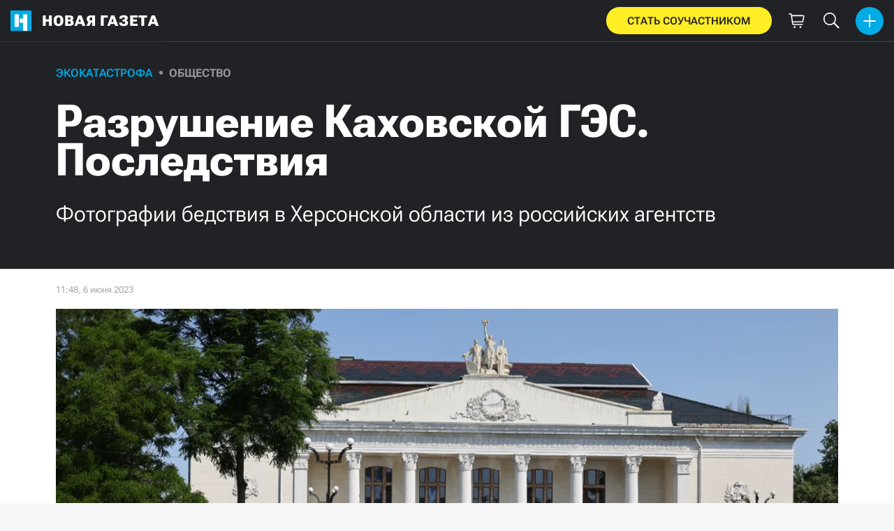

--- FILE ---
content_type: text/html; charset=utf-8
request_url: https://novayagazeta.ru/articles/2023/06/06/razrushenie-kakhovskoi-ges-posledstviia
body_size: 37614
content:
<!DOCTYPE html>
<html itemscope="itemscope" itemtype="http://schema.org/WebSite" lang="ru" style='--sansSerif:"Roboto Flex",sans-serif; --appHeight:960px; --headerBottomPosition:60px;' xmlns="http://www.w3.org/1999/html"><head><script data-slug="2023/06/06/razrushenie-kakhovskoi-ges-posledstviia" id="article-JSON-LD" type="application/ld+json">
    [
        {
            "@context": "https://schema.org",
            "@type": "BreadcrumbList",
            "itemListElement": [{"@type":"ListItem","position":1,"item":{"@id":"https://novayagazeta.ru","name":"Новая газета"}},{"@type":"ListItem","position":2,"item":{"@id":"https://novayagazeta.ru/articles/2023/06/06/razrushenie-kakhovskoi-ges-posledstviia","name":"Разрушение Каховской ГЭС. Последствия"}}]
        },
		{
			"@context": "https://schema.org/",
			"@type": "Article",
			"mainEntityOfPage": {
				"@type": "WebPage",
				"@id": "https://novayagazeta.ru/articles/2023/06/06/razrushenie-kakhovskoi-ges-posledstviia#article"
			},
			"headline": "Разрушение Каховской ГЭС. Последствия",
			"alternativeHeadline": "Фотографии бедствия в Херсонской области из российских агентств",
			"articleBody": "Дом культуры в Новой Каховке. Фото: Алексей Коновалов 6 июня утром стало известно о разрушении Каховской ГЭС, стоящей на Днепре в районе города Новая Каховка, ниже по течению от Каховского водохранилища, Северо-Крымского канала (снабжающего водой Крым) и Запорожской АЭС, где вода используется для охлаждения реакторов. ГЭС разрушена полностью, восстановлению не подлежит, заявляют пророссийские власти Новой Каховки. Новая Каховка уже затоплена, уровень воды поднялся на 10 метров, в городе режим ЧС, по улицам гуляют бобры. Под угрозой затопления находятся десятки населенных пунктов вниз по течению Днепра, в том числе Херсон. Речь идет о десятках тысяч человек. С обеих сторон Днепра, правую контролирует Украина, левую — РФ, объявлена эвакуация жителей. Происходящее можно назвать экологической катастрофой. Снимок с видео: разрушенная Каховская ГЭС в Херсонской области. Утро 6 июня 2023. Фото: AP / ТАСС Новая Каховка. Подтопление центра города. Фото: Алексей Коновалов / ТАСС",
			"text": "6 июня утром стало известно о разрушении Каховской ГЭС, стоящей на Днепре в районе города Новая Каховка, ниже по течению от Каховского водохранилища, Северо-Крымского канала (снабжающего водой Крым) и Запорожской АЭС, где вода используется для охлаждения реакторов. ГЭС разрушена полностью, восстановлению не подлежит, заявляют пророссийские власти Новой Каховки. Новая Каховка уже затоплена, уровень воды поднялся на 10 метров, в городе режим ЧС, по улицам гуляют бобры. Под угрозой затопления находятся десятки населенных пунктов вниз по течению Днепра, в том числе Херсон. Речь идет о десятках тысяч человек. С обеих сторон Днепра, правую контролирует Украина, левую — РФ, объявлена эвакуация жителей. Происходящее можно назвать экологической катастрофой.",
			"keywords": "каховская гэс, затопление, наводнение, украина, бедствие",
			"image": ["https://novayagazeta.ru/static/previews/2023/06/06/razrushenie-kakhovskoi-ges-posledstviia.jpeg?v=11","https://novayagazeta.ru/static/records/37bc551e2faa48dd9915b146ad4a318b.webp","https://novayagazeta.ru/static/records/0449a322bc6f4e7da0b92b29d2c27336.webp"],
			"author": {
				"@type": "Organization",
				"name": "Новая газета",
				"url": "https://novayagazeta.ru"
			},
			"publisher": {
				"@type": "Organization",
				"name": "Новая газета",
				"logo": {
					"@type": "ImageObject",
					"url": "https://novayagazeta.ru/logo_apple_touch_icon_novaya.png",
					"width": 144,
					"height": 144
				}
			},
			"datePublished": "2023-06-06T11:48:00.000Z",
			"dateModified": "2023-06-06T11:48:00.000Z"
		}
	]</script><title>Разрушение Каховской ГЭС. Последствия. Фотографии бедствия в Херсонской области из российских агентств — Новая газета</title><meta charset="utf-8"/><meta content="1" name="version"/><meta content="width=device-width,initial-scale=1" name="viewport"/><link href="https://novayagazeta.ru/feed/rss" rel="alternate" title="Новая газета" type="application/rss+xml"/><link href="/favicon.ico" rel="icon"/><link href="/logo_apple_touch_icon_novaya.png" rel="apple-touch-icon" sizes="180x180"/><link href="/favicon-novaya-32x32.png" rel="icon" sizes="32x32" type="image/png"/><link href="/favicon-novaya-16x16.png" rel="icon" sizes="16x16" type="image/png"/><link as="image" href="ic_mainLogo.svg" imagesizes="24x24" imagesrcset="/ic_mainLogo.svg" rel="preload" type="image/svg+xml"/><link as="image" href="ic_identity_white_24dp.svg" imagesizes="24x24" imagesrcset="/ic_identity_white_24dp.svg" rel="preload" type="image/svg+xml"/><link as="image" href="ic_search_white_24dp_v3.svg" imagesizes="24x24" imagesrcset="/ic_search_white_24dp_v3.svg" rel="preload" type="image/svg+xml"/><link as="image" href="ic_shopping_bag_white_24dp.svg" imagesizes="24x24" imagesrcset="/ic_shopping_bag_white_24dp.svg" rel="preload" type="image/svg+xml"/><link as="image" href="ic_microphone_white_24dp.svg" imagesizes="24x24" imagesrcset="/ic_microphone_white_24dp.svg" rel="preload" type="image/svg+xml"/><link href="/manifest.json" rel="manifest"/><script>if("HyperRenderBot"!==window.navigator.userAgent){function gtag(){dataLayer.push(arguments)}!function(){var e=document.createElement("script");e.src="https://www.googletagmanager.com/gtag/js?id=G-XRXV3GVQH5",e.defer=!0,document.head.appendChild(e)}(),window.dataLayer=window.dataLayer||[],gtag("js",new Date),gtag("config","G-XRXV3GVQH5",{send_page_view:!1})}</script><script type="text/javascript">"HyperRenderBot"!==window.navigator.userAgent&&(!function(e,n){e[n]=e[n]||function(){(e[n].a=e[n].a||[]).push(arguments)},e[n].l=1*new Date}(window,"ym"),function(){var e=document.createElement("script");e.src="https://cdn.jsdelivr.net/npm/yandex-metrica-watch/tag.js",e.defer=!0,document.head.appendChild(e)}(),ym(38558415,"init",{clickmap:!0,trackLinks:!0,defer:!0,accurateTrackBounce:!0}))</script><noscript><div><img alt="" src="https://mc.yandex.ru/watch/38558415" style="position:absolute;left:-9999px"/></div></noscript><style>@font-face{font-family:'Roboto Flex';font-style:normal;font-weight:100 1000;font-stretch:100%;font-display:swap;src:url(/RobotoFlex-VariableFont_GRAD,XTRA,YOPQ,YTAS,YTDE,YTFI,YTLC,YTUC,opsz,slnt,wdth,wght.woff2) format('woff2');unicode-range:U+0301,U+0400-045F,U+0490-0491,U+04B0-04B1,U+2116}@font-face{font-family:'Roboto Flex';font-style:normal;font-weight:100 1000;font-stretch:100%;font-display:swap;src:url(/RobotoFlex-VariableFont_GRAD,XTRA,YOPQ,YTAS,YTDE,YTFI,YTLC,YTUC,opsz,slnt,wdth,wght.woff2) format('woff2');unicode-range:U+0000-00FF,U+0131,U+0152-0153,U+02BB-02BC,U+02C6,U+02DA,U+02DC,U+0304,U+0308,U+0329,U+2000-206F,U+2074,U+20AC,U+2122,U+2191,U+2193,U+2212,U+2215,U+FEFF,U+FFFD}</style><link as="font" crossorigin="anonymous" href="/RobotoFlex-VariableFont_GRAD,XTRA,YOPQ,YTAS,YTDE,YTFI,YTLC,YTUC,opsz,slnt,wdth,wght.woff2" rel="preload" type="font/woff2"/><meta content="index,follow,max-image-preview:large" name="robots"/><meta content="#ffffff" name="theme-color"/><meta content="3aeb6620dc659b6d" name="yandex-verification"/><meta content="UitqOZBjYU36kANwMlXBH_9MCfAbwwUTlYx6nrOYR3M" name="google-site-verification"/><meta content="summary_large_image" name="twitter:card"/><meta content="@novaya_gazeta" name="twitter:site"/><meta content="@novaya_gazeta" name="twitter:creator"/><meta content="407483513795808" property="fb:app_id"/><meta content="7477477" property="vk:app_id"/><meta content="no-referrer-when-downgrade" name="referrer"/><meta content="hcesb7s9sar509e5elbakq4b96bw05" name="facebook-domain-verification"/><meta content="#ffffff" name="msapplication-TileColor"/><meta content="/logo_apple_touch_icon_novaya.png" name="msapplication-TileImage"/><meta content="1KNo8B6sUaGs5AnJFWhGtVOO6peFrdbGI7q-beBpis8" name="google-site-verification"/><style>body{margin:0 auto}</style><script src="/bidders_map_v1.js" type="text/javascript"></script><script>window.yaContextCb=window.yaContextCb||[]</script><script defer="defer" src="/static/js/client.y4g6pyvu00a.fd4c662f.chunk.js"></script><style data-emotion="css" data-s=""></style><link as="font" crossorigin="anonymous" data-react-helmet="true" href="/ga6Kaw1J5X9T9RW6j9bNfFImbjC7XsdBMr8R.woff2" rel="preload" type="font/woff2"/><link as="font" crossorigin="anonymous" data-react-helmet="true" href="/ga6Kaw1J5X9T9RW6j9bNfFImajC7XsdBMg.woff2" rel="preload" type="font/woff2"/><link as="font" crossorigin="anonymous" data-react-helmet="true" href="/ga6Iaw1J5X9T9RW6j9bNfFMWaDq8fMVxMw.woff2" rel="preload" type="font/woff2"/><link as="font" crossorigin="anonymous" data-react-helmet="true" href="/ga6Iaw1J5X9T9RW6j9bNfFcWaDq8fMU.woff2" rel="preload" type="font/woff2"/><link as="font" crossorigin="anonymous" data-react-helmet="true" href="/ga6Law1J5X9T9RW6j9bNdOwzfROece9LOocoDg.woff2" rel="preload" type="font/woff2"/><link as="font" crossorigin="anonymous" data-react-helmet="true" href="/ga6Law1J5X9T9RW6j9bNdOwzfReece9LOoc.woff2" rel="preload" type="font/woff2"/><style data-react-helmet="true">
                    /* cyrillic */
                    @font-face {
                      font-family: 'Noto Serif';
                      font-style: italic;
                      font-weight: 400;
                      font-display: swap;
                      src: url(/ga6Kaw1J5X9T9RW6j9bNfFImbjC7XsdBMr8R.woff2) format('woff2');
                      unicode-range: U+0400-045F, U+0490-0491, U+04B0-04B1, U+2116;
                    }
                
                    /* latin */
                    @font-face {
                      font-family: 'Noto Serif';
                      font-style: italic;
                      font-weight: 400;
                      font-display: swap;
                      src: url(/ga6Kaw1J5X9T9RW6j9bNfFImajC7XsdBMg.woff2) format('woff2');
                      unicode-range: U+0000-00FF, U+0131, U+0152-0153, U+02BB-02BC, U+02C6, U+02DA, U+02DC, U+2000-206F, U+2074, U+20AC, U+2122, U+2191, U+2193, U+2212, U+2215, U+FEFF, U+FFFD;
                    }
                
                
                    /* cyrillic */
                    @font-face {
                      font-family: 'Noto Serif';
                      font-style: normal;
                      font-weight: 400;
                      font-display: swap;
                      src: url(/ga6Iaw1J5X9T9RW6j9bNfFMWaDq8fMVxMw.woff2) format('woff2');
                      unicode-range: U+0400-045F, U+0490-0491, U+04B0-04B1, U+2116;
                    }
                
                    /* latin */
                    @font-face {
                      font-family: 'Noto Serif';
                      font-style: normal;
                      font-weight: 400;
                      font-display: swap;
                      src: url(/ga6Iaw1J5X9T9RW6j9bNfFcWaDq8fMU.woff2) format('woff2');
                      unicode-range: U+0000-00FF, U+0131, U+0152-0153, U+02BB-02BC, U+02C6, U+02DA, U+02DC, U+2000-206F, U+2074, U+20AC, U+2122, U+2191, U+2193, U+2212, U+2215, U+FEFF, U+FFFD;
                    }
                
                    /* cyrillic */
                    @font-face {
                      font-family: 'Noto Serif';
                      font-style: normal;
                      font-weight: 700;
                      font-display: swap;
                      src: url(/ga6Law1J5X9T9RW6j9bNdOwzfROece9LOocoDg.woff2) format('woff2');
                      unicode-range: U+0400-045F, U+0490-0491, U+04B0-04B1, U+2116;
                    }
                
                    /* latin */
                    @font-face {
                      font-family: 'Noto Serif';
                      font-style: normal;
                      font-weight: 700;
                      font-display: swap;
                      src: url(/ga6Law1J5X9T9RW6j9bNdOwzfReece9LOoc.woff2) format('woff2');
                      unicode-range: U+0000-00FF, U+0131, U+0152-0153, U+02BB-02BC, U+02C6, U+02DA, U+02DC, U+2000-206F, U+2074, U+20AC, U+2122, U+2191, U+2193, U+2212, U+2215, U+FEFF, U+FFFD;
                    }
                    </style><style type="text/css">.transform-component-module_wrapper__7HFJe {
  position: relative;
  width: -moz-fit-content;
  width: fit-content;
  height: -moz-fit-content;
  height: fit-content;
  overflow: hidden;
  -webkit-touch-callout: none; /* iOS Safari */
  -webkit-user-select: none; /* Safari */
  -khtml-user-select: none; /* Konqueror HTML */
  -moz-user-select: none; /* Firefox */
  -ms-user-select: none; /* Internet Explorer/Edge */
  user-select: none;
  margin: 0;
  padding: 0;
}
.transform-component-module_content__uCDPE {
  display: flex;
  flex-wrap: wrap;
  width: -moz-fit-content;
  width: fit-content;
  height: -moz-fit-content;
  height: fit-content;
  margin: 0;
  padding: 0;
  transform-origin: 0% 0%;
}
.transform-component-module_content__uCDPE img {
  pointer-events: none;
}
</style><link data-react-helmet="true" href="https://novayagazeta.ru/static/previews/2023/06/06/razrushenie-kakhovskoi-ges-posledstviia.jpeg?v=11" rel="image_src"/><link data-react-helmet="true" href="https://novayagazeta.ru/articles/2023/06/06/razrushenie-kakhovskoi-ges-posledstviia" hreflang="ru" rel="alternate"/><link data-react-helmet="true" href="https://novayagazeta.ru/amp/articles/2023/06/06/razrushenie-kakhovskoi-ges-posledstviia" rel="amphtml"/><link data-react-helmet="true" href="https://novayagazeta.ru/articles/2023/06/06/razrushenie-kakhovskoi-ges-posledstviia" rel="canonical"/><meta content="Новая газета" data-react-helmet="true" property="og:site_name"/><meta content="ru_RU" data-react-helmet="true" property="og:locale"/><meta content="ru" data-react-helmet="true" http-equiv="Content-language"/><meta content="article" data-react-helmet="true" property="og:type"/><meta content="https://novayagazeta.ru/static/previews/2023/06/06/razrushenie-kakhovskoi-ges-posledstviia.jpeg?v=11" data-react-helmet="true" itemprop="image"/><meta content="https://novayagazeta.ru/static/previews/2023/06/06/razrushenie-kakhovskoi-ges-posledstviia.jpeg?v=11" data-react-helmet="true" name="twitter:image"/><meta content="https://novayagazeta.ru/static/previews/2023/06/06/razrushenie-kakhovskoi-ges-posledstviia.jpeg?v=11" data-react-helmet="true" property="og:image"/><meta content="1200" data-react-helmet="true" property="og:image:width"/><meta content="799" data-react-helmet="true" property="og:image:height"/><meta content="Разрушение Каховской ГЭС. Последствия. Фотографии бедствия в Херсонской области из российских агентств — Новая газета" data-react-helmet="true" property="og:long_title"/><meta content="Разрушение Каховской ГЭС. Последствия. Фотографии бедствия в Херсонской области из российских агентств — Новая газета" data-react-helmet="true" name="twitter:title"/><meta content="Разрушение Каховской ГЭС. Последствия. Фотографии бедствия в Херсонской области из российских агентств — Новая газета" data-react-helmet="true" property="og:title"/><meta content="6 июня утром стало известно о разрушении Каховской ГЭС, стоящей на Днепре в районе города Новая Каховка, ниже по течению от Каховского водохранилища, Северо-Крымского канала (снабжающего водой Крым) и Запорожской АЭС, где вода используется для охлаждения реакторов. ГЭС разрушена полностью, восстановлению не подлежит, заявляют пророссийские власти Новой Каховки. Новая Каховка уже затоплена, уровень воды поднялся на 10 метров, в городе режим ЧС, по улицам гуляют бобры. Под угрозой затопления находятся десятки населенных пунктов вниз по течению Днепра, в том числе Херсон. Речь идет о десятках тысяч человек. С обеих сторон Днепра, правую контролирует Украина, левую — РФ, объявлена эвакуация жителей. Происходящее можно назвать экологической катастрофой." data-react-helmet="true" name="twitter:description"/><meta content="6 июня утром стало известно о разрушении Каховской ГЭС, стоящей на Днепре в районе города Новая Каховка, ниже по течению от Каховского водохранилища, Северо-Крымского канала (снабжающего водой Крым) и Запорожской АЭС, где вода используется для охлаждения реакторов. ГЭС разрушена полностью, восстановлению не подлежит, заявляют пророссийские власти Новой Каховки. Новая Каховка уже затоплена, уровень воды поднялся на 10 метров, в городе режим ЧС, по улицам гуляют бобры. Под угрозой затопления находятся десятки населенных пунктов вниз по течению Днепра, в том числе Херсон. Речь идет о десятках тысяч человек. С обеих сторон Днепра, правую контролирует Украина, левую — РФ, объявлена эвакуация жителей. Происходящее можно назвать экологической катастрофой." data-react-helmet="true" name="description"/><meta content="6 июня утром стало известно о разрушении Каховской ГЭС, стоящей на Днепре в районе города Новая Каховка, ниже по течению от Каховского водохранилища, Северо-Крымского канала (снабжающего водой Крым) и Запорожской АЭС, где вода используется для охлаждения реакторов. ГЭС разрушена полностью, восстановлению не подлежит, заявляют пророссийские власти Новой Каховки. Новая Каховка уже затоплена, уровень воды поднялся на 10 метров, в городе режим ЧС, по улицам гуляют бобры. Под угрозой затопления находятся десятки населенных пунктов вниз по течению Днепра, в том числе Херсон. Речь идет о десятках тысяч человек. С обеих сторон Днепра, правую контролирует Украина, левую — РФ, объявлена эвакуация жителей. Происходящее можно назвать экологической катастрофой." data-react-helmet="true" property="og:description"/><meta content="https://novayagazeta.ru/articles/2023/06/06/razrushenie-kakhovskoi-ges-posledstviia" data-react-helmet="true" property="og:url"/><meta content="https://novayagazeta.ru/articles/2023/06/06/razrushenie-kakhovskoi-ges-posledstviia" data-react-helmet="true" name="url"/><meta content="https://novayagazeta.ru/articles/2023/06/06/razrushenie-kakhovskoi-ges-posledstviia" data-react-helmet="true" name="identifier-URL"/><meta content="каховская гэс, затопление, наводнение, украина, бедствие" data-react-helmet="true" name="keywords"/><meta content="1686052080000" data-react-helmet="true" property="article:published_time"/><meta content="Сюжеты" data-react-helmet="true" name="genre"/><style>:root { --toastify-color-light:#fff; --toastify-color-dark:#121212; --toastify-color-info:#3498db; --toastify-color-success:#07bc0c; --toastify-color-warning:#f1c40f; --toastify-color-error:#e74c3c; --toastify-color-transparent:hsla(0,0%,100%,0.7); --toastify-icon-color-info:var(--toastify-color-info); --toastify-icon-color-success:var(--toastify-color-success); --toastify-icon-color-warning:var(--toastify-color-warning); --toastify-icon-color-error:var(--toastify-color-error); --toastify-toast-width:320px; --toastify-toast-background:#fff; --toastify-toast-min-height:64px; --toastify-toast-max-height:800px; --toastify-font-family:sans-serif; --toastify-z-index:9999; --toastify-text-color-light:#757575; --toastify-text-color-dark:#fff; --toastify-text-color-info:#fff; --toastify-text-color-success:#fff; --toastify-text-color-warning:#fff; --toastify-text-color-error:#fff; --toastify-spinner-color:#616161; --toastify-spinner-color-empty-area:#e0e0e0; --toastify-color-progress-light:linear-gradient(90deg,#4cd964,#5ac8fa,#007aff,#34aadc,#5856d6,#ff2d55); --toastify-color-progress-dark:#bb86fc; --toastify-color-progress-info:var(--toastify-color-info); --toastify-color-progress-success:var(--toastify-color-success); --toastify-color-progress-warning:var(--toastify-color-warning); --toastify-color-progress-error:var(--toastify-color-error); }:root { --sansSerif:"Roboto",sans-serif; --serif:"Noto Serif",serif; --emojiFont:"Noto Color Emoji",Verdana,Tahoma; --robotoFlex:"Roboto Flex",sans-serif; --mainColor:#00ace5; --greenColor:#0e8e7e; --secondaryColor:#bf381d; --darkColor:#212226; --textColor:#494a4d; --textColorFooter:#8b8c8c; --secondColor:#a6a6a6; --whiteColor:#fff; --fieldColor:#f0f1f2; --stripesColor:#e3e4e5; --lightDarkColor:#979899; --borderColor:#e6e6e6; --borderColorDarkTheme:#434343; --borderColorWhiteTheme:#f0f0f0; --lightGray:#d5d9e0; --lighterSecond:#f7f7f7; --donateColor:#ffed26; --lightestSecond:#e7e7e7; --boxShadowColor:hsla(0,0%,80%,0.25); --transparentWhiteColor:hsla(0,0%,100%,0.1); --transparentDarkColor:rgba(0,0,0,0.1); --gradient:linear-gradient(90deg,#00ace5,#2077bb 50%); --grayBlue:#4d505c; --minWidth:320px; --headerHeight:60px; --grayDots:url(data\:image\/gif\;base64\,R0lGODlhBQAFAPAAAEtNUAAAACH5BAEAAAEALAAAAAAFAAUAAAIFRI6piwUAOw\=\=); --blueDots:url(data\:image\/svg\+xml\;base64\,PHN2ZyB4bWxucz0iaHR0cDovL3d3dy53My5vcmcvMjAwMC9zdmciIHdpZHRoPSI1IiBoZWlnaHQ9IjUiPjxjaXJjbGUgZmlsbD0iIzAwYWNlNSIgY3g9IjIuNSIgY3k9IjIuNSIgcj0iLjUiLz48L3N2Zz4\=); }body, html { background: var(--lighterSecond); box-sizing: border-box; font-family: var(--sansSerif); height: 100%; min-width: var(--minWidth); width: 100%; }*, ::after, ::before { -webkit-tap-highlight-color: rgba(0, 0, 0, 0); box-sizing: inherit; }body { -webkit-font-smoothing: antialiased; }.ng-root { height: 100%; max-width: 100%; }figure { margin: 0px; }a { outline: 0px; text-decoration: none; }button { border-radius: 0px; cursor: pointer; padding: 0px; }button, input { background-color: transparent; border: 0px; box-shadow: none; display: block; outline: 0px; }.bUinb { --lighterSecond:#f7f7f7; }.M4hWm { min-height: 100%; }.FGfPO { display: flex; flex-flow: wrap; margin: 0px auto; max-width: 1366px; position: relative; width: 100%; }@media screen and (max-width: 1365px) { .FGfPO { padding: 0px 15px; } }@media screen and (max-width: 1023px) { .FGfPO { padding: initial; } }.uM2k1 { display: flex; margin-top: 30px; }@media screen and (max-width: 1365px) { .uM2k1 { margin-left: 100px; } }@media screen and (min-width: 1200px) { .uM2k1 { flex: 0 0 300px; } }@media screen and (max-width: 1200px) and (min-width: 961px) { .uM2k1 { flex: 0 0 280px; } }@media screen and (max-width: 960px) { .uM2k1 { display: none; } }.C6gG0 { align-items: center; background: var(--mainColor); border-radius: 50%; display: flex; justify-content: center; position: relative; z-index: 2; }.C6gG0 img { height: 18px; width: 18px; }.aCour { height: 44px; width: 44px; }.pXnWt { align-items: center; background-color: var(--mainColor); border-radius: 20px; display: flex; height: 39px; justify-content: center; padding: 0px 30px; }.pXnWt span { color: var(--darkColor); text-transform: uppercase; }.aekIt { background-color: var(--donateColor); }.nujDM { font-family: var(--robotoFlex); min-width: 237px; }.nujDM span { font-size: 15px; font-weight: 600; }.leFll { background: var(--whiteColor); border: 5px solid var(--mainColor); border-radius: 5px; color: var(--grayBlue); display: none; font-size: 17px; line-height: 21px; max-width: 350px; padding: 17px 22px; position: fixed; width: 100%; z-index: 2000; }.C6FZi { position: relative; }.OdfTM { background: rgba(33, 34, 38, 0.6); inset: 0px; opacity: 0; pointer-events: none; position: fixed; transition: opacity 0.3s ease 0s; z-index: 1300; }.td8rx { overflow: hidden; position: relative; width: 100%; }.td8rx img { height: auto; left: 0px; object-fit: contain; position: absolute; top: 0px; width: 100%; }.uAYmB { padding-top: 56.25%; }.FLRWe img { height: 100%; width: 100%; }.BJnKa { background-color: var(--darkColor); display: block; max-height: 59px; padding-right: 10px; user-select: none; z-index: 20; }.PCzIE, .WYYUY { display: inline-block; position: relative; vertical-align: top; }.PCzIE { height: 58px; width: var(--headerHeight); }.ngJjO { height: 30px; left: 50%; margin: -15px 0px 0px -15px; position: absolute; top: 50%; width: 30px; }.WYYUY { color: var(--whiteColor); font-size: 21px; font-weight: 900; letter-spacing: 0.03em; line-height: 62px; text-transform: uppercase; }@media screen and (max-width: 720px) { .WYYUY { display: none; } }.tjtZd { height: var(--headerHeight); left: 0px; position: sticky; top: 0px; transition: top 0.3s ease 0s; z-index: 1299; }.GBPOI { cursor: pointer; padding: 20px 0px; position: relative; width: 82px; }.poZQO { background: rgba(166, 166, 166, 0.298); border-radius: 8px; height: 11px; }.wa7AJ { align-items: center; background: var(--lighterSecond); border-radius: 50%; display: flex; height: 100%; justify-content: center; overflow: hidden; position: absolute; top: 0px; transition: left 0.2s ease 0s; width: 51px; }.wa7AJ > * { height: 100%; width: 100%; }.vt18x { background: rgba(166, 166, 166, 0.298); height: 1px; width: 100%; }.e_H7J { margin-bottom: 20px; position: relative; width: 200px; }@media (max-width: 1365px) { .e_H7J.e_H7J { margin: 0px; width: 260px; } }@media (max-width: 1365px) { .e_H7J.e_H7J:last-child .Sj_Sm { border-bottom-right-radius: 8px; border-top: 1px solid rgba(166, 166, 166, 0.2); } }.gPNbv { height: 57px; left: 50%; overflow: hidden; position: absolute; top: 55px; transform: translateX(-1px); transition: left 0.3s ease 0s; width: 30px; }@media (max-width: 1365px) { .gPNbv { display: none; } }.wF7ce { background: rgb(239, 239, 239); border: 1px solid rgba(166, 166, 166, 0.2); border-radius: 4px; height: 40px; left: 0px; position: absolute; top: 30px; transform: rotate(45deg) translateX(-75%); width: 40px; }.Sj_Sm { background: var(--lighterSecond); border: 1px solid rgba(166, 166, 166, 0.2); border-radius: 8px; padding-bottom: 28px; position: relative; transition: background 0.3s ease 0s; z-index: 2; }@media (max-width: 1365px) { .Sj_Sm { background: rgb(239, 239, 239); border: none; border-radius: 0px; } }.MDRnS { margin: 28px auto 0px; }.azuuK .Sj_Sm { background: rgb(239, 239, 239); }.azuuK .gPNbv { animation: 0.3s ease 0s 1 normal forwards running V0FxR; }.Axbld { color: var(--grayBlue); margin: 27px 22px 0px; }.L2rdT { margin: 26px 22px 0px; width: auto; }@media (max-width: 1365px) { .L2rdT { display: none; } }.mApvh, .mApvh img { height: 100%; width: 100%; }.DDw2_ { height: 100%; left: 0px; max-height: var(--appHeight); overflow-y: scroll; padding: 20px 30px 20px 20px; position: sticky; top: var(--headerBottomPosition); transition: top 0.3s ease 0s; z-index: 999; }.DDw2_ ul { margin: 15px 0px 0px; padding: 0px; }@media (max-width: 1365px) { .DDw2_ { padding: 0px; top: 0px; } }.b0E4L { color: rgb(76, 79, 91); }.b0E4L a { color: rgb(76, 79, 91); height: 100%; }.b0E4L a, .b0E4L li { display: inline-block; width: 100%; }.b0E4L li { cursor: pointer; list-style: none; position: relative; }.Mh4bq { align-items: center; cursor: pointer; display: flex; }.heyHR { display: flex !important; }.heyHR span:first-child { max-width: 93.5px; }.On8SO, .b0E4L a, .heyHR { padding: 11px 45px 11px 22px; }@media (max-width: 1365px) { .On8SO, .b0E4L a, .heyHR { padding-right: 22px; } }.TCXwV { background-color: rgba(166, 166, 166, 0.298); display: inline-block; flex: 1 1 40%; height: 1px; margin: 0px 10px; }@media (max-width: 1365px) { .TCXwV { margin-right: 30px; } }.MSnBb { display: flex; justify-content: center; margin-top: 20px; }.BKCzp { bottom: 42px; }.BKCzp, .MScQe { cursor: pointer; height: 17px; position: absolute; right: 22px; width: 17px; }.MScQe { top: 45px; z-index: 2; }.EFyOi { margin: 26px 0px; }@media (max-width: 1365px) { .EFyOi { display: none; } }.K6KBZ { position: absolute; right: 22px; top: 50%; transform: translateY(-50%); }.NUAF7, .Q94GB { border-bottom: 1px solid; cursor: pointer; }.FFt_k span { background: var(--whiteColor); border-radius: 2px; display: block; height: 2px; width: 27px; }.FFt_k span + span { margin-top: 8px; }.DEEOm { background: var(--donateColor); display: none; height: 60px; left: 0px; position: fixed; right: 0px; top: 0px; z-index: 1297; }@media screen and (max-width: 720px) { .DEEOm { display: block; } }.tjghU { align-items: center; border-radius: 0px; color: var(--darkColor); display: flex; font-family: var(--sansSerif); font-size: 15px; font-weight: 600; height: 100%; justify-content: center; letter-spacing: 0.01em; padding: 12px; text-transform: uppercase; transition: all 0.2s ease 0s; width: 100%; }.B5nij { height: 60px; right: 0px; top: 0px; width: 56px; }.B5nij, .Hu70o { position: absolute; }.Hu70o { left: 50%; top: 50%; transform: translate(-50%, -50%); }.NhSc8 { align-items: center; background: var(--darkColor); border-bottom: 1px solid var(--borderColorDarkTheme); display: flex; height: 100%; justify-content: space-between; padding: 10px 15px 10px 6px; position: relative; }@media (max-width: 1365px) { .NhSc8 { padding: 10px 15px; } }@media screen and (max-width: 720px) { .NhSc8 { padding-right: 10px; } }@media (max-width: 1365px) { .y0Fjz .kAhSl { left: 0px; transform: translateY(-50%); } }@media (max-width: 1365px) { .y0Fjz .XEgH0 { opacity: 0; } }.kAhSl { align-items: center; display: flex; }@media (max-width: 1365px) { .kAhSl { left: 50%; margin: 0px; position: absolute; top: 50%; transform: translate(-50%, -50%); } }.sp5Hz { height: 40px; margin-left: 10px; width: 40px; }@media screen and (max-width: 720px) { .sp5Hz { display: none; } }.ZOCfC, .eg0er { align-items: center; display: flex; }.eg0er { height: 60px; justify-content: center; width: 50px; }.eg0er img { height: 23px; width: 23px; }.JOpc0 { margin-right: 10px; }@media screen and (max-width: 1023px) { .JOpc0 { display: none; } }.XEgH0 { display: none; }@media (max-width: 1365px) { .XEgH0 { display: block; } }.hYiuJ { display: none; height: 100%; left: 0px; position: absolute; top: 0px; transform: translateX(-100%); transition: transform 0.3s ease 0s, -webkit-transform 0.3s ease 0s; z-index: 2; }@media (max-width: 1365px) { .hYiuJ { display: block; } }.SPjGD { align-items: center; cursor: pointer; display: flex; height: 40px; justify-content: center; left: 5px; position: absolute; top: 5px; width: 40px; }.SPjGD img { height: 24px; width: 24px; }.TjHbM { background-color: rgb(239, 239, 239); height: 100%; width: 260px; }@media (max-width: 1365px) { .TjHbM { padding-top: 50px; } }.Tj58D { background-color: var(--lighterSecond); width: 100%; }.Vs9Vf { align-items: center; color: var(--mainColor); cursor: default; display: flex; flex: 1 1 100%; font-weight: 900; opacity: 1; text-transform: uppercase; transition: opacity 0.3s ease 0s; width: 80%; }.article-page .Vs9Vf { font-size: 16px; }@media screen and (max-width: 720px) { .Vs9Vf { display: block; } }.nYHH9 { margin-left: 24px; position: relative; }.nYHH9::before { background-color: var(--lightDarkColor); border-radius: 50%; content: ""; display: block; height: 5px; left: -14.5px; position: absolute; top: 48%; transform: translateY(-50%); width: 5px; }.Rai3O { color: var(--lightDarkColor); }.novaya-constructor-theme .Rai3O { font-weight: 700; }.xK9Tb { color: var(--mainColor); }.novaya-constructor-theme .xK9Tb { font-weight: 573; }.FUQDS { color: var(--secondColor); cursor: default; display: inline-block; font-size: 13px; line-height: 16px; min-height: 13px; min-width: 100px; opacity: 1; position: relative; z-index: 3; }.U2zwE { margin-bottom: 25px; }.JwhQl { cursor: pointer; height: auto; object-fit: contain; width: 100%; z-index: 2 !important; }.KWbnI { position: relative; width: 1120px; z-index: 30; }@media (max-width: 1200px) { .KWbnI { width: 90vw; } }@media (max-width: 810px) { .KWbnI { width: 100%; } }.ykX1C { margin: 25px 0px; }.mJc36 { color: var(--secondColor); display: inline-block; font-size: 15px; line-height: 17px; margin-top: 12px; max-width: 710px; text-align: left; width: 100%; }.mJc36 p { margin-block: 0px; }.dwLlc { box-sizing: border-box; margin-left: 10px; margin-right: 10px; overflow: hidden; padding-bottom: 20px; }.dwLlc, .dwLlc iframe { position: relative; width: 100%; }.li9BN { border: 1px solid var(--borderColor); border-radius: 4px; margin: 10px 0px; max-width: 710px; padding: 25px 35px 30px; position: relative; width: 100%; }@media screen and (max-width: 720px) { .li9BN { padding: 30px 15px; } }.IdVrb { background: transparent; height: 100%; left: 0px; position: absolute; top: 0px; transition: background 0.3s ease 0s; width: 100%; z-index: 9; }.pzkmD { border-bottom: 1px solid var(--borderColor); color: var(--secondaryColor); font-size: 20px; font-weight: 500; letter-spacing: 0.5px; line-height: 33px; margin: 0px 0px 30px; padding: 0px 0px 10px; text-align: center; text-transform: uppercase; }.K7VmK { margin-top: 30px; }.ip5Wr { height: 0px; }.z63nw { display: grid; gap: 28px; grid-template-columns: 0.8fr 1fr; }@media screen and (max-width: 720px) { .z63nw { display: flex; flex-direction: column; gap: 20px; grid-template-columns: none; } }.CF5AV { color: var(--darkColor); font-size: 21px; font-weight: 700; line-height: 25px; margin: 0px; }.MLp2x { color: var(--darkColor); font-size: 16px; line-height: 20px; margin: 0px; padding-top: 10px; }.Y9FG5, .Y9FG5 p { color: var(--textColor); font-family: var(--sansSerif); font-size: 20px; font-weight: 500; line-height: 27px; margin-bottom: 25px; margin-top: 0px; max-width: 710px; }@media screen and (max-width: 720px) { .Y9FG5, .Y9FG5 p { font-size: 18px; line-height: 25px; margin-top: 20px; } }.rqfVo { display: flex; flex-direction: row; justify-content: space-between; }.cnFU2 { align-self: flex-start; flex-grow: 1; margin-right: 50px; max-width: 710px; }@media (max-width: 810px) { .cnFU2 { margin: 0px auto; max-width: none; width: 100%; } }.IlK7m { display: block; flex-grow: 1; height: 100%; margin-top: 0px; padding-bottom: 20px; z-index: 100; }@media (min-width: 1023px) and (max-width: 1365px) { .IlK7m { margin-left: 0px; } }@media (max-width: 1200px) { .IlK7m { display: none; } }.m9LbJ { display: flex; justify-content: space-between; padding: 19px 0px; }@media screen and (max-width: 1023px) { .DndFC { margin-right: 65px; max-width: 900px; } }.A2fwa { display: none; }@media (max-width: 509px) { .A2fwa { display: block; } }.IYiTf { line-height: 18px; }.qrl7q { margin: 0px auto; max-width: 1205px; overflow: hidden; overflow-wrap: break-word; }@media screen and (max-width: 1023px) { .qrl7q { text-align: left; } }.LP5X9 { color: var(--whiteColor); font-size: 45px; font-weight: 600; line-height: 45px; margin: 0.3em 0px 0.15em; max-width: 70%; text-align: left; }@media (min-width: 1024px) { .novaya-constructor-theme .LP5X9 { font-size: 65px; font-variation-settings: "GRAD" 0, "slnt" 0, "XTRA" 468, "XOPQ" 96, "YOPQ" 79, "YTLC" 514, "YTUC" 712, "YTAS" 750, "YTDE" -203, "YTFI" 738; font-weight: 700; line-height: 55px; margin: 0.5em 0px; max-width: 95%; } }@media screen and (max-width: 1023px) { .LP5X9 { font-size: 32px; font-weight: 900; line-height: 35px; max-width: 90%; } }@media screen and (max-width: 720px) { .LP5X9 { font-size: 28px; line-height: 32px; } }.aKrYu { color: var(--whiteColor); font-family: var(--sansSerif); font-size: 27px; font-weight: 400; line-height: 30px; margin: 18px 0px 0px; max-width: 70%; }@media (min-width: 1024px) { .novaya-constructor-theme .aKrYu { font-size: 32px; line-height: 35px; max-width: 95%; } }@media screen and (max-width: 1023px) { .aKrYu { font-size: 21px; line-height: 27px; max-width: 100%; } }@media (max-width: 425px) { .aKrYu { margin-bottom: 0px; } }.nvDJf, .nvDJf p { color: var(--lightDarkColor); font-size: 15px; margin-block: 0px; margin-top: 12px; }@media screen and (min-width: 1200px) { .nvDJf, .nvDJf p { height: auto; max-width: 710px; } }.u5YMW { margin-bottom: 15px; }.OP32o { background: var(--darkColor); border-bottom: 1px solid var(--borderColorWhiteTheme); overflow: hidden; padding: 40px 15px; width: 100%; }@media screen and (min-width: 1024px) { .novaya-constructor-theme .OP32o { padding: 35px 15px 60px; } }@media (max-width: 425px) { .OP32o { padding-left: 15px; padding-right: 15px; } }.dark-theme-article .OP32o, .dark-user-theme .OP32o { border-bottom: 1px solid var(--borderColorDarkTheme); }.lzTZ9 { margin: 0px auto; max-width: 1120px; position: relative; width: 100%; }@media screen and (max-width: 509px) { .qrl7q { padding-top: 0px; width: 100%; } }@media screen and (max-width: 509px) { .OP32o { padding-bottom: 20px; } }@media screen and (max-width: 509px) { .lzTZ9 { text-align: left; } }@media screen and (max-width: 509px) { .aKrYu { margin-top: 15px; } }.UaHkd { height: 5px; left: 0px; position: fixed; top: 0px; width: 100%; z-index: 1298; }@media screen and (max-width: 720px) { .UaHkd { background-color: rgb(255, 255, 255); } }.d2Rwq { background: var(--mainColor); height: 5px; left: 0px; position: fixed; top: 0px; transition: top 0.18s ease 0s; z-index: 7001; }.a5XWy { align-items: center; display: flex; }.a5XWy span { cursor: pointer; }.pYjuh { margin-left: 10px; }.pYjuh img { height: 24px; width: 24px; }@media screen and (max-width: 720px) { .pYjuh { display: none; } }.nsGee img { height: 20px; width: 20px; }@media screen and (max-width: 720px) { .nsGee img { margin-left: 0px; } }.xm8OQ { display: flex; height: auto; justify-content: right; margin: 0px 10px 20px 0px; max-width: 710px; position: relative; }@media (max-width: 435px) { .xm8OQ { width: 100%; } }.dpH9q, .hlFOt { float: none; width: 100%; }.jNghn { margin-right: 50px; width: 100%; }@media screen and (max-width: 1365px) { .jNghn { margin-right: 0px; } }@media screen and (max-width: 509px) { .jNghn { margin: 0px auto; } }.gbyBP.gbyBP { background: var(--whiteColor); overflow-wrap: break-word; padding: 0px 123px 20px; }@media screen and (max-width: 1365px) { .gbyBP.gbyBP { padding: 0px 15px; } }.dark-theme-article .fBqer, .dark-user-theme .fBqer, .dark-user-theme .gbyBP.gbyBP { background-color: var(--darkColor); }.YM6Df { margin-bottom: 15px; width: 100%; }@media (min-width: 1023px) and (max-width: 1365px) { .YM6Df { margin: 0px auto 15px; max-width: 1120px; width: 100%; } }.aCP2d { align-items: center; display: flex; flex-direction: column; justify-content: flex-start; width: 100%; }@media (min-width: 1023px) and (max-width: 1365px) { .aCP2d { margin: 0px auto; max-width: 1120px; width: 100%; } }.aGpoG { display: flex; flex-direction: row; width: 100%; }</style></head><body><script id="__SERVER_DATA__" type="application/json">%7B%22mutations%22%3A%5B%5D%2C%22queries%22%3A%5B%7B%22state%22%3A%7B%22data%22%3A%7B%22favorites%22%3A%5B%5D%7D%2C%22dataUpdateCount%22%3A1%2C%22dataUpdatedAt%22%3A1742587737230%2C%22error%22%3Anull%2C%22errorUpdateCount%22%3A0%2C%22errorUpdatedAt%22%3A0%2C%22fetchFailureCount%22%3A0%2C%22fetchFailureReason%22%3Anull%2C%22fetchMeta%22%3Anull%2C%22isInvalidated%22%3Afalse%2C%22status%22%3A%22success%22%2C%22fetchStatus%22%3A%22idle%22%7D%2C%22queryKey%22%3A%5B%22meta%22%5D%2C%22queryHash%22%3A%22%5B%5C%22meta%5C%22%5D%22%7D%2C%7B%22state%22%3A%7B%22data%22%3A%7B%22title%22%3A%22%3Cp%3E%D0%A0%D0%B0%D0%B7%D1%80%D1%83%D1%88%D0%B5%D0%BD%D0%B8%D0%B5%20%D0%9A%D0%B0%D1%85%D0%BE%D0%B2%D1%81%D0%BA%D0%BE%D0%B9%20%D0%93%D0%AD%D0%A1.%20%D0%9F%D0%BE%D1%81%D0%BB%D0%B5%D0%B4%D1%81%D1%82%D0%B2%D0%B8%D1%8F%3C%2Fp%3E%22%2C%22subtitle%22%3A%22%D0%A4%D0%BE%D1%82%D0%BE%D0%B3%D1%80%D0%B0%D1%84%D0%B8%D0%B8%20%D0%B1%D0%B5%D0%B4%D1%81%D1%82%D0%B2%D0%B8%D1%8F%20%D0%B2%20%D0%A5%D0%B5%D1%80%D1%81%D0%BE%D0%BD%D1%81%D0%BA%D0%BE%D0%B9%20%D0%BE%D0%B1%D0%BB%D0%B0%D1%81%D1%82%D0%B8%20%D0%B8%D0%B7%20%D1%80%D0%BE%D1%81%D1%81%D0%B8%D0%B9%D1%81%D0%BA%D0%B8%D1%85%20%D0%B0%D0%B3%D0%B5%D0%BD%D1%82%D1%81%D1%82%D0%B2%22%2C%22slug%22%3A%222023%2F06%2F06%2Frazrushenie-kakhovskoi-ges-posledstviia%22%2C%22lang%22%3A%22ru%22%2C%22typeDisplayName%22%3A%22%D0%A4%D0%BE%D1%82%D0%BE%22%2C%22version%22%3A11%2C%22titleSocial%22%3A%22%22%2C%22titlePictureOfTheDay%22%3A%22%22%2C%22subtitlePictureOfTheDay%22%3Anull%2C%22backgroundUrl%22%3Anull%2C%22previewUrl%22%3A%22https%3A%2F%2Fnovayagazeta.ru%2Fstatic%2Frecords%2F364b12c6c1c64f1eaf0c24970c88e76f.webp%22%2C%22previewHeight%22%3A674%2C%22previewWidth%22%3A1200%2C%22metaPreviewHeight%22%3A799%2C%22metaPreviewWidth%22%3A1200%2C%22previewCaption%22%3A%22%3Cp%3E%D0%94%D0%BE%D0%BC%20%D0%BA%D1%83%D0%BB%D1%8C%D1%82%D1%83%D1%80%D1%8B%20%D0%B2%20%D0%9D%D0%BE%D0%B2%D0%BE%D0%B9%20%D0%9A%D0%B0%D1%85%D0%BE%D0%B2%D0%BA%D0%B5.%20%D0%A4%D0%BE%D1%82%D0%BE%3A%20%D0%90%D0%BB%D0%B5%D0%BA%D1%81%D0%B5%D0%B9%20%D0%9A%D0%BE%D0%BD%D0%BE%D0%B2%D0%B0%D0%BB%D0%BE%D0%B2%3C%2Fp%3E%22%2C%22previewUrlSocial%22%3Anull%2C%22previewUrlAnimated%22%3A%22%22%2C%22lead%22%3A%22%3Cp%3E6%20%D0%B8%D1%8E%D0%BD%D1%8F%20%D1%83%D1%82%D1%80%D0%BE%D0%BC%20%D1%81%D1%82%D0%B0%D0%BB%D0%BE%20%D0%B8%D0%B7%D0%B2%D0%B5%D1%81%D1%82%D0%BD%D0%BE%20%D0%BE%20%D1%80%D0%B0%D0%B7%D1%80%D1%83%D1%88%D0%B5%D0%BD%D0%B8%D0%B8%20%D0%9A%D0%B0%D1%85%D0%BE%D0%B2%D1%81%D0%BA%D0%BE%D0%B9%20%D0%93%D0%AD%D0%A1%2C%20%D1%81%D1%82%D0%BE%D1%8F%D1%89%D0%B5%D0%B9%20%D0%BD%D0%B0%20%D0%94%D0%BD%D0%B5%D0%BF%D1%80%D0%B5%20%D0%B2%20%D1%80%D0%B0%D0%B9%D0%BE%D0%BD%D0%B5%20%D0%B3%D0%BE%D1%80%D0%BE%D0%B4%D0%B0%20%D0%9D%D0%BE%D0%B2%D0%B0%D1%8F%20%D0%9A%D0%B0%D1%85%D0%BE%D0%B2%D0%BA%D0%B0%2C%20%D0%BD%D0%B8%D0%B6%D0%B5%20%D0%BF%D0%BE%20%D1%82%D0%B5%D1%87%D0%B5%D0%BD%D0%B8%D1%8E%20%D0%BE%D1%82%20%D0%9A%D0%B0%D1%85%D0%BE%D0%B2%D1%81%D0%BA%D0%BE%D0%B3%D0%BE%20%D0%B2%D0%BE%D0%B4%D0%BE%D1%85%D1%80%D0%B0%D0%BD%D0%B8%D0%BB%D0%B8%D1%89%D0%B0%2C%20%D0%A1%D0%B5%D0%B2%D0%B5%D1%80%D0%BE-%D0%9A%D1%80%D1%8B%D0%BC%D1%81%D0%BA%D0%BE%D0%B3%D0%BE%20%D0%BA%D0%B0%D0%BD%D0%B0%D0%BB%D0%B0%20(%D1%81%D0%BD%D0%B0%D0%B1%D0%B6%D0%B0%D1%8E%D1%89%D0%B5%D0%B3%D0%BE%20%D0%B2%D0%BE%D0%B4%D0%BE%D0%B9%20%D0%9A%D1%80%D1%8B%D0%BC)%20%D0%B8%20%D0%97%D0%B0%D0%BF%D0%BE%D1%80%D0%BE%D0%B6%D1%81%D0%BA%D0%BE%D0%B9%20%D0%90%D0%AD%D0%A1%2C%20%D0%B3%D0%B4%D0%B5%20%D0%B2%D0%BE%D0%B4%D0%B0%20%D0%B8%D1%81%D0%BF%D0%BE%D0%BB%D1%8C%D0%B7%D1%83%D0%B5%D1%82%D1%81%D1%8F%20%D0%B4%D0%BB%D1%8F%20%D0%BE%D1%85%D0%BB%D0%B0%D0%B6%D0%B4%D0%B5%D0%BD%D0%B8%D1%8F%20%D1%80%D0%B5%D0%B0%D0%BA%D1%82%D0%BE%D1%80%D0%BE%D0%B2.%20%D0%93%D0%AD%D0%A1%20%D1%80%D0%B0%D0%B7%D1%80%D1%83%D1%88%D0%B5%D0%BD%D0%B0%20%D0%BF%D0%BE%D0%BB%D0%BD%D0%BE%D1%81%D1%82%D1%8C%D1%8E%2C%20%D0%B2%D0%BE%D1%81%D1%81%D1%82%D0%B0%D0%BD%D0%BE%D0%B2%D0%BB%D0%B5%D0%BD%D0%B8%D1%8E%20%D0%BD%D0%B5%20%D0%BF%D0%BE%D0%B4%D0%BB%D0%B5%D0%B6%D0%B8%D1%82%2C%20%D0%B7%D0%B0%D1%8F%D0%B2%D0%BB%D1%8F%D1%8E%D1%82%20%D0%BF%D1%80%D0%BE%D1%80%D0%BE%D1%81%D1%81%D0%B8%D0%B9%D1%81%D0%BA%D0%B8%D0%B5%20%D0%B2%D0%BB%D0%B0%D1%81%D1%82%D0%B8%20%D0%9D%D0%BE%D0%B2%D0%BE%D0%B9%20%D0%9A%D0%B0%D1%85%D0%BE%D0%B2%D0%BA%D0%B8.%3C%2Fp%3E%5Cn%3Cp%3E%D0%9D%D0%BE%D0%B2%D0%B0%D1%8F%20%D0%9A%D0%B0%D1%85%D0%BE%D0%B2%D0%BA%D0%B0%20%D1%83%D0%B6%D0%B5%20%D0%B7%D0%B0%D1%82%D0%BE%D0%BF%D0%BB%D0%B5%D0%BD%D0%B0%2C%20%D1%83%D1%80%D0%BE%D0%B2%D0%B5%D0%BD%D1%8C%20%D0%B2%D0%BE%D0%B4%D1%8B%20%D0%BF%D0%BE%D0%B4%D0%BD%D1%8F%D0%BB%D1%81%D1%8F%20%D0%BD%D0%B0%2010%20%D0%BC%D0%B5%D1%82%D1%80%D0%BE%D0%B2%2C%20%D0%B2%20%D0%B3%D0%BE%D1%80%D0%BE%D0%B4%D0%B5%20%D1%80%D0%B5%D0%B6%D0%B8%D0%BC%20%D0%A7%D0%A1%2C%20%D0%BF%D0%BE%20%D1%83%D0%BB%D0%B8%D1%86%D0%B0%D0%BC%20%D0%B3%D1%83%D0%BB%D1%8F%D1%8E%D1%82%20%D0%B1%D0%BE%D0%B1%D1%80%D1%8B.%20%D0%9F%D0%BE%D0%B4%20%D1%83%D0%B3%D1%80%D0%BE%D0%B7%D0%BE%D0%B9%20%D0%B7%D0%B0%D1%82%D0%BE%D0%BF%D0%BB%D0%B5%D0%BD%D0%B8%D1%8F%20%D0%BD%D0%B0%D1%85%D0%BE%D0%B4%D1%8F%D1%82%D1%81%D1%8F%20%D0%B4%D0%B5%D1%81%D1%8F%D1%82%D0%BA%D0%B8%20%D0%BD%D0%B0%D1%81%D0%B5%D0%BB%D0%B5%D0%BD%D0%BD%D1%8B%D1%85%20%D0%BF%D1%83%D0%BD%D0%BA%D1%82%D0%BE%D0%B2%20%D0%B2%D0%BD%D0%B8%D0%B7%20%D0%BF%D0%BE%20%D1%82%D0%B5%D1%87%D0%B5%D0%BD%D0%B8%D1%8E%20%D0%94%D0%BD%D0%B5%D0%BF%D1%80%D0%B0%2C%20%D0%B2%20%D1%82%D0%BE%D0%BC%20%D1%87%D0%B8%D1%81%D0%BB%D0%B5%20%D0%A5%D0%B5%D1%80%D1%81%D0%BE%D0%BD.%20%D0%A0%D0%B5%D1%87%D1%8C%20%D0%B8%D0%B4%D0%B5%D1%82%20%D0%BE%20%D0%B4%D0%B5%D1%81%D1%8F%D1%82%D0%BA%D0%B0%D1%85%20%D1%82%D1%8B%D1%81%D1%8F%D1%87%20%D1%87%D0%B5%D0%BB%D0%BE%D0%B2%D0%B5%D0%BA.%20%D0%A1%20%D0%BE%D0%B1%D0%B5%D0%B8%D1%85%20%D1%81%D1%82%D0%BE%D1%80%D0%BE%D0%BD%20%D0%94%D0%BD%D0%B5%D0%BF%D1%80%D0%B0%2C%20%D0%BF%D1%80%D0%B0%D0%B2%D1%83%D1%8E%20%D0%BA%D0%BE%D0%BD%D1%82%D1%80%D0%BE%D0%BB%D0%B8%D1%80%D1%83%D0%B5%D1%82%20%D0%A3%D0%BA%D1%80%D0%B0%D0%B8%D0%BD%D0%B0%2C%20%D0%BB%D0%B5%D0%B2%D1%83%D1%8E%20%E2%80%94%20%D0%A0%D0%A4%2C%20%D0%BE%D0%B1%D1%8A%D1%8F%D0%B2%D0%BB%D0%B5%D0%BD%D0%B0%20%D1%8D%D0%B2%D0%B0%D0%BA%D1%83%D0%B0%D1%86%D0%B8%D1%8F%20%D0%B6%D0%B8%D1%82%D0%B5%D0%BB%D0%B5%D0%B9.%3C%2Fp%3E%5Cn%3Cp%3E%D0%9F%D1%80%D0%BE%D0%B8%D1%81%D1%85%D0%BE%D0%B4%D1%8F%D1%89%D0%B5%D0%B5%20%D0%BC%D0%BE%D0%B6%D0%BD%D0%BE%20%D0%BD%D0%B0%D0%B7%D0%B2%D0%B0%D1%82%D1%8C%20%D1%8D%D0%BA%D0%BE%D0%BB%D0%BE%D0%B3%D0%B8%D1%87%D0%B5%D1%81%D0%BA%D0%BE%D0%B9%20%D0%BA%D0%B0%D1%82%D0%B0%D1%81%D1%82%D1%80%D0%BE%D1%84%D0%BE%D0%B9.%3C%2Fp%3E%22%2C%22typeId%22%3A%22foto%22%2C%22typeRubricId%22%3A%22obshhestvo%22%2C%22typeRubricDisplayName%22%3A%22%D0%9E%D0%B1%D1%89%D0%B5%D1%81%D1%82%D0%B2%D0%BE%22%2C%22typeGenreId%22%3A%22sjuzhety%22%2C%22typeGenreDisplayName%22%3A%22%D0%A1%D1%8E%D0%B6%D0%B5%D1%82%D1%8B%22%2C%22authors%22%3A%5B%5D%2C%22tags%22%3A%5B%22%D0%BA%D0%B0%D1%85%D0%BE%D0%B2%D1%81%D0%BA%D0%B0%D1%8F%20%D0%B3%D1%8D%D1%81%22%2C%22%D0%B7%D0%B0%D1%82%D0%BE%D0%BF%D0%BB%D0%B5%D0%BD%D0%B8%D0%B5%22%2C%22%D0%BD%D0%B0%D0%B2%D0%BE%D0%B4%D0%BD%D0%B5%D0%BD%D0%B8%D0%B5%22%2C%22%D1%83%D0%BA%D1%80%D0%B0%D0%B8%D0%BD%D0%B0%22%2C%22%D0%B1%D0%B5%D0%B4%D1%81%D1%82%D0%B2%D0%B8%D0%B5%22%5D%2C%22podcastId%22%3Anull%2C%22newspaperReleaseId%22%3A%22%22%2C%22themesAttachedId%22%3A%5B%5D%2C%22themes%22%3A%5B%5D%2C%22partnersTitle%22%3Anull%2C%22flags%22%3A%5B%5D%2C%22isImportant%22%3Afalse%2C%22isActive%22%3Atrue%2C%22isPreviewHidden%22%3Afalse%2C%22isYandexZenHidden%22%3Afalse%2C%22isYandexNewsHidden%22%3Atrue%2C%22isAdHidden%22%3Atrue%2C%22customGenre%22%3A%22%D1%8D%D0%BA%D0%BE%D0%BA%D0%B0%D1%82%D0%B0%D1%81%D1%82%D1%80%D0%BE%D1%84%D0%B0%22%2C%22body%22%3A%5B%7B%22ipRestricted%22%3A%22disabled%22%2C%22type%22%3A%22image%2Fsingle%22%2C%22data%22%3A%22%3Cp%3E%D0%A1%D0%BD%D0%B8%D0%BC%D0%BE%D0%BA%20%D1%81%20%D0%B2%D0%B8%D0%B4%D0%B5%D0%BE%3A%20%D1%80%D0%B0%D0%B7%D1%80%D1%83%D1%88%D0%B5%D0%BD%D0%BD%D0%B0%D1%8F%20%D0%9A%D0%B0%D1%85%D0%BE%D0%B2%D1%81%D0%BA%D0%B0%D1%8F%20%D0%93%D0%AD%D0%A1%20%D0%B2%20%D0%A5%D0%B5%D1%80%D1%81%D0%BE%D0%BD%D1%81%D0%BA%D0%BE%D0%B9%20%D0%BE%D0%B1%D0%BB%D0%B0%D1%81%D1%82%D0%B8.%20%D0%A3%D1%82%D1%80%D0%BE%206%20%D0%B8%D1%8E%D0%BD%D1%8F%202023.%20%D0%A4%D0%BE%D1%82%D0%BE%3A%20AP%20%2F%20%D0%A2%D0%90%D0%A1%D0%A1%3C%2Fp%3E%22%2C%22previewUrl%22%3A%22https%3A%2F%2Fnovayagazeta.ru%2Fstatic%2Frecords%2F37bc551e2faa48dd9915b146ad4a318b.webp%22%2C%22wrap%22%3A%221%22%2C%22width%22%3A1200%2C%22height%22%3A799%7D%2C%7B%22ipRestricted%22%3A%22disabled%22%2C%22type%22%3A%22image%2Fsingle%22%2C%22data%22%3A%22%3Cp%3E%D0%9D%D0%BE%D0%B2%D0%B0%D1%8F%20%D0%9A%D0%B0%D1%85%D0%BE%D0%B2%D0%BA%D0%B0.%20%D0%9F%D0%BE%D0%B4%D1%82%D0%BE%D0%BF%D0%BB%D0%B5%D0%BD%D0%B8%D0%B5%20%D1%86%D0%B5%D0%BD%D1%82%D1%80%D0%B0%20%D0%B3%D0%BE%D1%80%D0%BE%D0%B4%D0%B0.%20%D0%A4%D0%BE%D1%82%D0%BE%3A%20%D0%90%D0%BB%D0%B5%D0%BA%D1%81%D0%B5%D0%B9%20%D0%9A%D0%BE%D0%BD%D0%BE%D0%B2%D0%B0%D0%BB%D0%BE%D0%B2%20%2F%20%D0%A2%D0%90%D0%A1%D0%A1%3C%2Fp%3E%22%2C%22previewUrl%22%3A%22https%3A%2F%2Fnovayagazeta.ru%2Fstatic%2Frecords%2F0449a322bc6f4e7da0b92b29d2c27336.webp%22%2C%22wrap%22%3A%221%22%2C%22width%22%3A754%2C%22height%22%3A502%7D%2C%7B%22ipRestricted%22%3A%22disabled%22%2C%22type%22%3A%22embed%2Fnative%22%2C%22data%22%3A%22%22%2C%22caption%22%3A%22%D0%A7%D0%B8%D1%82%D0%B0%D0%B9%D1%82%D0%B5%20%D1%82%D0%B0%D0%BA%D0%B6%D0%B5%22%2C%22link%22%3A%22https%3A%2F%2Fnovayagazeta.ru%2Farticles%2F2023%2F06%2F06%2Foskolki-smytoi-zhizni%22%2C%22network%22%3A%22novaya%22%2C%22links%22%3A%5B%22https%3A%2F%2Fnovayagazeta.ru%2Farticles%2F2023%2F06%2F06%2Foskolki-smytoi-zhizni%22%5D%7D%5D%2C%22donateBlockType%22%3A-1%2C%22postStyle%22%3A2%2C%22picdayStyle%22%3A2%2C%22extraStatus%22%3Anull%2C%22alternativeVersions%22%3A%5B%5D%2C%22oldUrl%22%3Anull%2C%22isCorrectorSaved%22%3Afalse%2C%22isOnlySnippetImage%22%3Afalse%2C%22isHiddenOnMain%22%3Afalse%2C%22pdfUrl%22%3Anull%2C%22date%22%3A1686052080000%7D%2C%22dataUpdateCount%22%3A1%2C%22dataUpdatedAt%22%3A1742587737140%2C%22error%22%3Anull%2C%22errorUpdateCount%22%3A0%2C%22errorUpdatedAt%22%3A0%2C%22fetchFailureCount%22%3A0%2C%22fetchFailureReason%22%3Anull%2C%22fetchMeta%22%3Anull%2C%22isInvalidated%22%3Afalse%2C%22status%22%3A%22success%22%2C%22fetchStatus%22%3A%22idle%22%7D%2C%22queryKey%22%3A%5B%22article%22%2C%222023%2F06%2F06%2Frazrushenie-kakhovskoi-ges-posledstviia%22%5D%2C%22queryHash%22%3A%22%5B%5C%22article%5C%22%2C%5C%222023%2F06%2F06%2Frazrushenie-kakhovskoi-ges-posledstviia%5C%22%5D%22%7D%2C%7B%22state%22%3A%7B%22data%22%3A%5B%7B%22title%22%3A%22%3Cp%3E%D0%9E%D1%81%D0%BA%D0%BE%D0%BB%D0%BA%D0%B8%20%D1%81%D0%BC%D1%8B%D1%82%D0%BE%D0%B9%20%D0%B6%D0%B8%D0%B7%D0%BD%D0%B8%3C%2Fp%3E%22%2C%22subtitle%22%3A%22%D0%91%D1%8B%D1%82%D0%B8%D0%B5%20%D1%80%D0%BE%D1%81%D1%81%D0%B8%D0%B9%D1%81%D0%BA%D0%B8%D1%85%20%C2%AB%D1%83%D1%82%D0%BE%D0%BF%D0%BB%D0%B5%D0%BD%D0%BD%D0%B8%D0%BA%D0%BE%D0%B2%C2%BB%3A%20%D0%B2%D0%B5%D1%80%D1%8C%2C%20%D0%B1%D0%BE%D0%B9%D1%81%D1%8F%2C%20%D0%BF%D1%80%D0%BE%D1%81%D0%B8.%20%D0%9F%D0%BE%D1%81%D0%BB%D0%B5%20%D1%80%D0%B0%D0%B7%D1%80%D1%83%D1%88%D0%B5%D0%BD%D0%B8%D1%8F%20%D0%9A%D0%B0%D1%85%D0%BE%D0%B2%D1%81%D0%BA%D0%BE%D0%B9%20%D0%93%D0%AD%D0%A1%20%D0%B2%D1%81%D0%BF%D0%BE%D0%BC%D0%B8%D0%BD%D0%B0%D0%B5%D0%BC%20%D1%82%D1%80%D0%B0%D0%B3%D0%B5%D0%B4%D0%B8%D0%B8%20%D0%BF%D1%80%D0%BE%D1%88%D0%BB%D0%BE%D0%B3%D0%BE%22%2C%22slug%22%3A%222023%2F06%2F06%2Foskolki-smytoi-zhizni%22%2C%22lang%22%3A%22ru%22%2C%22typeDisplayName%22%3A%22%D0%A1%D1%82%D0%B0%D1%82%D1%8C%D1%8F%22%2C%22version%22%3A17%2C%22titleSocial%22%3A%22%22%2C%22titlePictureOfTheDay%22%3A%22%22%2C%22subtitlePictureOfTheDay%22%3Anull%2C%22backgroundUrl%22%3Anull%2C%22previewUrl%22%3A%22https%3A%2F%2Fnovayagazeta.ru%2Fstatic%2Frecords%2Fe5fa69a4e3344d3eb1810797e923379e.webp%22%2C%22previewHeight%22%3A675%2C%22previewWidth%22%3A1200%2C%22metaPreviewHeight%22%3A630%2C%22metaPreviewWidth%22%3A1200%2C%22previewCaption%22%3A%22%3Cp%3E%D0%A1%D0%B0%D1%8F%D0%BD%D0%BE-%D0%A8%D1%83%D1%88%D0%B5%D0%BD%D1%81%D0%BA%D0%B0%D1%8F%20%D0%93%D0%AD%D0%A1.%20%D0%9D%D0%BE%D1%8F%D0%B1%D1%80%D1%8C%202009.%20%D0%9B%D0%B8%D0%BA%D0%B2%D0%B8%D0%B4%D0%B0%D1%86%D0%B8%D1%8F%20%D0%BF%D0%BE%D1%81%D0%BB%D0%B5%D0%B4%D1%81%D1%82%D0%B2%D0%B8%D0%B9%20%D0%BA%D0%B0%D1%82%D0%B0%D1%81%D1%82%D1%80%D0%BE%D1%84%D1%8B.%20%D0%A4%D0%BE%D1%82%D0%BE%3A%20%D0%90%D0%BB%D0%B5%D0%BA%D1%81%D0%B5%D0%B9%20%D0%A2%D0%B0%D1%80%D0%B0%D1%81%D0%BE%D0%B2%20%2F%20%C2%AB%D0%9D%D0%BE%D0%B2%D0%B0%D1%8F%20%D0%B3%D0%B0%D0%B7%D0%B5%D1%82%D0%B0%C2%BB%3C%2Fp%3E%22%2C%22previewUrlSocial%22%3Anull%2C%22previewUrlAnimated%22%3A%22%22%2C%22lead%22%3A%22%3Cp%3E%D0%92%20%D0%BD%D0%BE%D1%87%D1%8C%20%D1%81%20%D0%94%D1%83%D1%85%D0%BE%D0%B2%D0%B0%20%D0%B4%D0%BD%D1%8F%20%D1%80%D0%B0%D0%B7%D1%80%D1%83%D1%88%D0%B5%D0%BD%D0%B0%20%D0%B4%D0%B0%D0%BC%D0%B1%D0%B0%20%D0%9A%D0%B0%D1%85%D0%BE%D0%B2%D1%81%D0%BA%D0%BE%D0%B9%20%D0%93%D0%AD%D0%A1.%20%D0%92%D0%BE%D0%B7%D0%BC%D0%BE%D0%B6%D0%BD%D0%BE%D1%81%D1%82%D0%B8%20%D0%BF%D0%B8%D1%81%D0%B0%D1%82%D1%8C%2C%20%D1%87%D1%82%D0%BE%20%D0%BF%D0%B5%D1%80%D0%B5%D0%B6%D0%B8%D0%B2%D0%B0%D1%8E%D1%82%20%D0%BB%D1%8E%D0%B4%D0%B8%20%D0%B2%20%D0%A3%D0%BA%D1%80%D0%B0%D0%B8%D0%BD%D0%B5%2C%20%D0%BD%D0%B0%D1%81%20%D0%BB%D0%B8%D1%88%D0%B8%D0%BB%D0%B8.%3C%2Fp%3E%5Cn%3Cp%3E%D0%9D%D0%B0%D0%BF%D0%B8%D1%88%D0%B5%D0%BC%20%D0%BE%20%D1%82%D0%BE%D0%BC%2C%20%D1%87%D1%82%D0%BE%20%D0%BF%D0%B5%D1%80%D0%B5%D0%B6%D0%B8%D0%B2%D0%B0%D0%BB%D0%B8%20%D0%BB%D1%8E%D0%B4%D0%B8%20%D0%B2%20%D0%A0%D0%BE%D1%81%D1%81%D0%B8%D0%B8%20%E2%80%94%20%D0%BA%D0%BE%D0%B3%D0%B4%D0%B0%20%D0%B8%D1%85%20%D1%80%D0%BE%D0%B4%D0%B8%D0%BD%D1%83%2C%20%D0%B8%D1%85%20%D0%B4%D0%BE%D0%BC%D0%B0%2C%20%D1%88%D0%BA%D0%BE%D0%BB%D1%8B%2C%20%D0%BE%D0%B3%D0%BE%D1%80%D0%BE%D0%B4%D1%8B%2C%20%D1%86%D0%B5%D1%80%D0%BA%D0%B2%D0%B8%2C%20%D1%80%D0%BE%D0%B4%D0%BD%D1%8B%D0%B5%20%D0%BC%D0%BE%D0%B3%D0%B8%D0%BB%D1%8B%20%D1%81%D0%BC%D1%8B%D0%B2%D0%B0%D0%BB%D0%BE%20%D0%B8%20%D0%B7%D0%B0%D1%82%D0%B0%D0%BF%D0%BB%D0%B8%D0%B2%D0%B0%D0%BB%D0%BE.%20%D0%9F%D1%80%D0%B8%20%D0%B2%D1%81%D0%B5%D0%B9%20%D0%BD%D0%B5%D0%BF%D0%BE%D1%85%D0%BE%D0%B6%D0%B5%D1%81%D1%82%D0%B8%20%D0%BE%D0%B1%D1%81%D1%82%D0%BE%D1%8F%D1%82%D0%B5%D0%BB%D1%8C%D1%81%D1%82%D0%B2.%20%D0%92%20%D0%A5%D0%B5%D1%80%D1%81%D0%BE%D0%BD%D1%81%D0%BA%D0%BE%D0%B9%20%D0%BE%D0%B1%D0%BB%D0%B0%D1%81%D1%82%D0%B8%20%D1%80%D0%B5%D0%BA%D0%B0%20%D1%87%D0%B5%D1%80%D0%B5%D0%B7%20%D0%BD%D0%B5%D0%BA%D0%BE%D1%82%D0%BE%D1%80%D0%BE%D0%B5%20(%D0%BD%D0%B5%D0%BF%D1%80%D0%BE%D0%B4%D0%BE%D0%BB%D0%B6%D0%B8%D1%82%D0%B5%D0%BB%D1%8C%D0%BD%D0%BE%D0%B5)%20%D0%B2%D1%80%D0%B5%D0%BC%D1%8F%20%D0%B2%D0%BE%D0%B9%D0%B4%D0%B5%D1%82%20%D0%B2%20%D1%80%D1%83%D1%81%D0%BB%D0%BE.%20%D0%92%20%D0%A0%D0%BE%D1%81%D1%81%D0%B8%D0%B8%20%D0%BE%D1%82%D0%BD%D1%8F%D1%82%D1%83%D1%8E%20%D1%80%D0%BE%D0%B4%D0%B8%D0%BD%D1%83%20%D0%BD%D0%B8%20%D0%BE%D1%82%D0%B2%D0%BE%D0%B5%D0%B2%D0%B0%D1%82%D1%8C%2C%20%D0%BD%D0%B8%20%D0%BE%D1%82%D0%B1%D0%B8%D1%82%D1%8C.%20%D0%9E%D0%BD%D0%B0%20%D1%81%D0%BA%D1%80%D1%8B%D0%BB%D0%B0%D1%81%D1%8C%20%D0%BF%D0%BE%D0%B4%20%D0%B2%D0%BE%D0%B4%D0%BE%D0%B9%2C%20%D0%B8%20%D1%8D%D1%82%D0%BE%20%D0%B5%D1%81%D0%BB%D0%B8%20%D0%BD%D0%B5%20%D0%BD%D0%B0%D0%B2%D1%81%D0%B5%D0%B3%D0%B4%D0%B0%20%D0%BF%D1%80%D0%BE%D1%89%D0%B0%D0%BD%D0%B8%D0%B5%2C%20%D1%82%D0%BE%20%D0%BD%D0%B0%D0%B4%D0%BE%D0%BB%D0%B3%D0%BE%2C%20%D0%BF%D0%BE%D1%81%D0%BA%D0%BE%D0%BB%D1%8C%D0%BA%D1%83%20%D0%B7%D0%B0%D1%82%D0%BE%D0%BF%D0%B8%D0%BB%D0%BE%20%D1%80%D0%BE%D0%B4%D0%B8%D0%BD%D1%83%20%D0%B2%20%D1%80%D0%B5%D0%B7%D1%83%D0%BB%D1%8C%D1%82%D0%B0%D1%82%D0%B5%20%D0%BD%D0%B5%20%D1%80%D0%B0%D0%B7%D1%80%D1%83%D1%88%D0%B5%D0%BD%D0%B8%D1%8F%20%D0%BF%D0%BB%D0%BE%D1%82%D0%B8%D0%BD%2C%20%D0%B0%20%D0%B8%D1%85%20%D0%B2%D0%BE%D0%B7%D0%B4%D0%B2%D0%B8%D0%B6%D0%B5%D0%BD%D0%B8%D1%8F.%20%D0%9F%D0%BB%D0%B0%D0%BD%D1%8B%20%D0%BF%D0%BE%20%D1%81%D1%82%D1%80%D0%BE%D0%B8%D1%82%D0%B5%D0%BB%D1%8C%D1%81%D1%82%D0%B2%D1%83%20%D0%BD%D0%BE%D0%B2%D1%8B%D1%85%20%D0%93%D0%AD%D0%A1%20%D0%BF%D1%80%D0%BE%D0%B4%D0%BE%D0%BB%D0%B6%D0%B0%D1%8E%D1%82%20%D0%B2%20%D0%A0%D0%BE%D1%81%D1%81%D0%B8%D0%B8%20%D1%80%D0%B0%D1%81%D1%81%D0%BC%D0%B0%D1%82%D1%80%D0%B8%D0%B2%D0%B0%D1%82%D1%8C%D1%81%D1%8F%20%D0%B8%20%D0%BF%D0%BE%D1%81%D1%82%D0%B5%D0%BF%D0%B5%D0%BD%D0%BD%D0%BE%2C%20%D0%BF%D1%83%D1%81%D1%82%D1%8C%20%D1%82%D0%B5%D0%BF%D0%B5%D1%80%D1%8C%20%D0%BD%D0%B5%D1%81%D0%BA%D0%BE%D0%BB%D1%8C%D0%BA%D0%BE%20%D0%B7%D0%B0%D0%BC%D0%B5%D0%B4%D0%BB%D0%B5%D0%BD%D0%BD%D0%BE%2C%20%D1%80%D0%B5%D0%B0%D0%BB%D0%B8%D0%B7%D0%BE%D0%B2%D1%8B%D0%B2%D0%B0%D1%82%D1%8C%D1%81%D1%8F.%3C%2Fp%3E%5Cn%3Cp%3E%D0%A7%D1%82%D0%BE%20%D0%BF%D1%80%D0%BE%D0%B8%D1%81%D1%85%D0%BE%D0%B4%D0%B8%D1%82%20%D0%BF%D1%80%D0%B8%20%D1%82%D0%B0%D0%BA%D0%B8%D1%85%20%D1%81%D0%BE%D0%B1%D1%8B%D1%82%D0%B8%D1%8F%D1%85%20%D1%81%20%D0%BB%D1%8E%D0%B4%D1%8C%D0%BC%D0%B8%3F%20%D0%AD%D1%82%D0%BE%20%D0%BE%D1%81%D0%BE%D0%B1%D1%8B%D0%B9%20%D0%BF%D0%BE%D0%B4%D0%B2%D0%B8%D0%B4%2C%20%D0%B2%20%D0%A0%D0%BE%D1%81%D1%81%D0%B8%D0%B8%2C%20%D0%B2%20%D0%A1%D0%B8%D0%B1%D0%B8%D1%80%D0%B8%20%D0%BE%D0%BD%D0%B8%20%D1%81%D0%B5%D0%B1%D1%8F%20%D0%BD%D0%B0%D0%B7%D1%8B%D0%B2%D0%B0%D1%8E%D1%82%20%C2%AB%D1%83%D1%82%D0%BE%D0%BF%D0%BB%D0%B5%D0%BD%D0%BD%D0%B8%D0%BA%D0%B8%C2%BB%2C%20%D0%B8%20%D0%BF%D0%B5%D1%80%D0%B5%D0%BA%D0%BB%D0%B8%D1%87%D0%BA%D0%B0%20%D1%81%20%D1%81%D1%83%D1%80%D0%BA%D0%BE%D0%B2%D1%81%D0%BA%D0%B8%D0%BC%20%C2%AB%D0%B3%D0%BB%D1%83%D0%B1%D0%B8%D0%BD%D0%BD%D1%8B%D0%BC%20%D0%BD%D0%B0%D1%80%D0%BE%D0%B4%D0%BE%D0%BC%C2%BB%20%D0%B7%D0%B4%D0%B5%D1%81%D1%8C%20%D0%BD%D0%B5%20%D1%81%D0%BB%D1%83%D1%87%D0%B0%D0%B9%D0%BD%D0%B0.%3C%2Fp%3E%5Cn%3Cp%3E%D0%AD%D1%82%D0%B8%20%D0%B7%D0%B0%D0%BC%D0%B5%D1%82%D0%BA%D0%B8%20%D0%BD%D0%B5%20%D0%BE%20%D1%81%D0%B8%D1%8E%D0%BC%D0%B8%D0%BD%D1%83%D1%82%D0%BD%D0%BE%D0%BC%20%E2%80%94%20%D0%BE%20%D0%B4%D0%BE%D0%BB%D0%B3%D0%BE%D0%B2%D1%80%D0%B5%D0%BC%D0%B5%D0%BD%D0%BD%D1%8B%D1%85%20%D0%BF%D0%BE%D1%81%D0%BB%D0%B5%D0%B4%D1%81%D1%82%D0%B2%D0%B8%D1%8F%D1%85.%3C%2Fp%3E%22%2C%22typeId%22%3A%22statja%22%2C%22typeRubricId%22%3A%22obshhestvo%22%2C%22typeRubricDisplayName%22%3A%22%D0%9E%D0%B1%D1%89%D0%B5%D1%81%D1%82%D0%B2%D0%BE%22%2C%22typeGenreId%22%3A%22mnenija-kommentarij%22%2C%22typeGenreDisplayName%22%3A%22%D0%9A%D0%BE%D0%BC%D0%BC%D0%B5%D0%BD%D1%82%D0%B0%D1%80%D0%B8%D0%B9%22%2C%22authors%22%3A%5B%7B%22id%22%3A84%2C%22name%22%3A%22%D0%90%D0%BB%D0%B5%D0%BA%D1%81%D0%B5%D0%B9%22%2C%22surname%22%3A%22%D0%A2%D0%B0%D1%80%D0%B0%D1%81%D0%BE%D0%B2%22%2C%22avatarUrl%22%3A%22https%3A%2F%2Fnovayagazeta.ru%2Fstatic%2Fauthors-avatars%2F7aac8fbba89b4059b0f95c85e64cdf41.webp%22%2C%22caption%22%3A%22%D0%9E%D0%B1%D0%BE%D0%B7%D1%80%D0%B5%D0%B2%D0%B0%D1%82%D0%B5%D0%BB%D1%8C%22%2C%22locale%22%3Anull%2C%22isForeignAgent%22%3Anull%7D%5D%2C%22tags%22%3A%5B%22%D1%81%D0%B8%D0%B1%D0%B8%D1%80%D1%8C%22%2C%22%D1%82%D1%80%D0%B0%D0%B3%D0%B5%D0%B4%D0%B8%D1%8F%22%2C%22%D0%BF%D0%B5%D1%80%D0%B5%D1%81%D0%B5%D0%BB%D0%B5%D0%BD%D0%B8%D0%B5%22%2C%22%D0%B7%D0%B0%D1%82%D0%BE%D0%BF%D0%BB%D0%B5%D0%BD%D0%B8%D0%B5%22%2C%22%D0%B3%D0%B8%D0%B4%D1%80%D0%BE%D1%8D%D0%BB%D0%B5%D0%BA%D1%82%D1%80%D0%BE%D1%81%D1%82%D0%B0%D0%BD%D1%86%D0%B8%D0%B8%22%2C%22%D0%B3%D1%8D%D1%81%22%2C%22%D1%88%D1%83%D1%88%D0%B5%D0%BD%D1%81%D0%BA%D0%B0%D1%8F%20%D0%B3%D1%8D%D1%81%22%2C%22%D0%B0%D0%B2%D0%B0%D1%80%D0%B8%D1%8F%22%2C%22%D0%B1%D0%B5%D0%B4%D1%81%D1%82%D0%B2%D0%B8%D0%B5%22%2C%22%D1%81%D1%82%D0%B0%D1%80%D0%BE%D0%BE%D0%B1%D1%80%D1%8F%D0%B4%D1%86%D1%8B%22%2C%22%D0%B2%D0%B5%D0%BB%D0%B8%D0%BA%D0%B8%D0%B9%20%D0%BF%D0%BE%D1%87%D0%B8%D0%BD%22%2C%22%D0%BA%D0%BE%D1%80%D1%80%D1%83%D0%BF%D1%86%D0%B8%D1%8F%22%2C%22%D1%80%D0%B0%D1%81%D0%BF%D1%83%D1%82%D0%B8%D0%BD%22%2C%22%D0%BF%D1%83%D1%82%D0%B8%D0%BD%22%2C%22%D1%88%D0%BE%D0%B9%D0%B3%D1%83%22%2C%22%D0%BC%D1%87%D1%81%22%5D%2C%22podcastId%22%3Anull%2C%22newspaperReleaseId%22%3A%22%22%2C%22themesAttachedId%22%3A%5B%5D%2C%22themes%22%3A%5B%5D%2C%22partnersTitle%22%3Anull%2C%22flags%22%3A%5B%5D%2C%22isImportant%22%3Afalse%2C%22isActive%22%3Atrue%2C%22isPreviewHidden%22%3Afalse%2C%22isYandexZenHidden%22%3Afalse%2C%22isYandexNewsHidden%22%3Atrue%2C%22isAdHidden%22%3Atrue%2C%22customGenre%22%3Anull%2C%22body%22%3A%5B%7B%22ipRestricted%22%3A%22disabled%22%2C%22type%22%3A%22text%22%2C%22data%22%3A%22%3Ch2%20data-component%3D%5C%22h1%5C%22%3E%D0%95%D0%BD%D0%B8%D1%81%D0%B5%D0%B9%D1%81%D0%BA%D0%B0%D1%8F%20%D1%81%D0%B0%D0%BB%D1%8C%D1%81%D0%B0%3C%2Fh2%3E%22%7D%2C%7B%22ipRestricted%22%3A%22disabled%22%2C%22type%22%3A%22image%2Fsingle%22%2C%22data%22%3A%22%3Cp%3E%D0%9A%D1%80%D0%B0%D1%81%D0%BD%D0%BE%D1%8F%D1%80%D1%81%D0%BA%D0%BE%D0%B5%20%D0%BC%D0%B5%D1%80%D1%82%D0%B2%D0%BE%D0%B5%20%D0%BC%D0%BE%D1%80%D0%B5.%20%D0%9A%D1%80%D0%B5%D1%81%D1%82%20%D0%B2%20%D0%BF%D0%B0%D0%BC%D1%8F%D1%82%D1%8C%20%D0%BE%20%D1%81%D0%B5%D0%BB%D0%B5%20%D0%A1%D1%82%D0%B0%D1%80%D1%8B%D0%B9%20%D0%90%D0%BD%D0%B0%D1%88.%20%D0%A4%D0%BE%D1%82%D0%BE%3A%20%D0%90%D0%BB%D0%B5%D0%BA%D1%81%D0%B5%D0%B9%20%D0%A2%D0%B0%D1%80%D0%B0%D1%81%D0%BE%D0%B2%20%2F%20%C2%AB%D0%9D%D0%BE%D0%B2%D0%B0%D1%8F%20%D0%B3%D0%B0%D0%B7%D0%B5%D1%82%D0%B0%C2%BB%3C%2Fp%3E%22%2C%22previewUrl%22%3A%22https%3A%2F%2Fnovayagazeta.ru%2Fstatic%2Frecords%2F0c60e3e8d8d9401389a0b279a51f636a.webp%22%2C%22wrap%22%3A%22-1%22%2C%22width%22%3A754%2C%22height%22%3A565%7D%2C%7B%22type%22%3A%22text%22%2C%22data%22%3A%22%3Cp%3E%D0%90%D0%BD%D0%BD%D0%B0%20%D0%9F%D1%80%D0%BE%D0%BA%D0%BE%D0%BF%D1%8C%D0%B5%D0%B2%D0%BD%D0%B0%20%D0%BA%D0%B0%D0%B6%D0%B4%D1%8B%D0%B9%20%D0%B3%D0%BE%D0%B4%20%D0%BD%D0%B0%20%D0%A2%D1%80%D0%BE%D0%B8%D1%86%D1%83%2C%20%D0%BF%D1%80%D0%B5%D0%B4%D1%88%D0%B5%D1%81%D1%82%D0%B2%D1%83%D1%8E%D1%89%D1%83%D1%8E%20%D0%94%D1%83%D1%85%D0%BE%D0%B2%D1%83%20%D0%B4%D0%BD%D1%8E%2C%20%D1%88%D0%BB%D0%B0%20%D0%BD%D0%B5%20%D0%B2%20%D1%86%D0%B5%D1%80%D0%BA%D0%BE%D0%B2%D1%8C%2C%20%D0%B0%20%D0%B5%D1%85%D0%B0%D0%BB%D0%B0%20%D0%BA%20%D0%BF%D0%BE%D0%BB%D1%83%D0%B4%D0%BD%D1%8E%20%D0%BD%D0%B0%20%D0%BE%D1%81%D1%82%D1%80%D0%BE%D0%B2%20%D0%9E%D1%82%D0%B4%D1%8B%D1%85%D0%B0%2C%20%D1%87%D1%82%D0%BE%20%D0%B2%20%D1%86%D0%B5%D0%BD%D1%82%D1%80%D0%B5%20%D0%9A%D1%80%D0%B0%D1%81%D0%BD%D0%BE%D1%8F%D1%80%D1%81%D0%BA%D0%B0%20%D0%BC%D0%B5%D0%B6%D0%B4%D1%83%20%D0%BB%D0%B5%D0%B2%D1%8B%D0%BC%20%D0%B1%D0%B5%D1%80%D0%B5%D0%B3%D0%BE%D0%BC%20%D0%B8%2C%20%D1%81%D0%BE%D0%BE%D1%82%D0%B2%D0%B5%D1%82%D1%81%D1%82%D0%B2%D0%B5%D0%BD%D0%BD%D0%BE%2C%20%D0%BF%D1%80%D0%B0%D0%B2%D1%8B%D0%BC.%20%D0%9E%D0%B4%D0%B8%D0%BD%20%D1%80%D0%B0%D0%B7%20(%D0%B5%D1%89%D0%B5%20%D0%B2%20%D0%BD%D1%83%D0%BB%D0%B5%D0%B2%D1%8B%D0%B5)%20%D1%8F%20%D0%B5%D0%B5%20%D0%BF%D0%BE%D0%B2%D0%B5%D0%B7%20%D1%82%D1%83%D0%B4%D0%B0%20%D1%81%D0%B0%D0%BC.%3C%2Fp%3E%5Cn%3Cp%3E%C2%AB%D0%95%D1%89%D0%B5%20%D0%BE%D0%B4%D0%BD%D0%B0%20%D1%83%D1%82%D0%BE%D0%BF%D0%BB%D0%B5%D0%BD%D0%BD%D0%B8%D1%86%D0%B0%20%D0%BF%D1%80%D0%B8%D0%B5%D1%85%D0%B0%D0%BB%D0%B0%2C%20%D0%B7%D0%B4%D1%80%D0%B0%D0%B2%D1%81%D1%82%D0%B2%D1%83%D0%B9%2C%20%D0%B4%D0%BE%D1%80%D0%BE%D0%B3%D0%B0%D1%8F%C2%BB%2C%20%E2%80%94%20%D0%B5%D0%B5%20%D0%B2%D1%81%D1%82%D1%80%D0%B5%D1%87%D0%B0%D0%BB%D0%B8%20%D0%B4%D0%B2%D0%B5%20%D0%BF%D0%BE%D0%B4%D1%80%D1%83%D0%B3%D0%B8%20%D0%B5%D0%B5%20%D0%B2%D0%BE%D0%B7%D1%80%D0%B0%D1%81%D1%82%D0%B0%2C%20%D0%BE%D0%B4%D0%BD%D0%B0%20%D0%B4%D0%B5%D1%80%D0%B6%D0%B0%D0%BB%D0%B0%20%D0%B7%D0%B0%20%D1%80%D1%83%D0%BA%D1%83%20%D0%BC%D0%B0%D0%BB%D1%8C%D1%87%D0%B8%D0%BA%D0%B0%20%D0%BB%D0%B5%D1%82%20%D1%81%D0%B5%D0%BC%D0%B8.%20%D0%90%D0%BD%D0%BD%D0%B0%20%D0%9F%D1%80%D0%BE%D0%BA%D0%BE%D0%BF%D1%8C%D0%B5%D0%B2%D0%BD%D0%B0%20%D1%80%D0%B0%D1%81%D1%86%D0%B5%D0%BB%D0%BE%D0%B2%D0%B0%D0%BB%D0%B0%D1%81%D1%8C%20%D1%81%20%D0%BD%D0%B8%D0%BC%D0%B8%2C%20%D0%B7%D0%B0%D1%88%D0%B5%D0%BF%D1%82%D0%B0%D0%BB%D0%B0%2C%20%D0%B7%D0%B0%D0%BF%D0%BB%D0%B0%D0%BA%D0%B0%D0%BB%D0%B0.%20%D0%9E%D1%82%D1%8A%D0%B5%D1%85%D0%B0%D0%BB%20%D0%BF%D0%BE%D0%B4%20%D0%B4%D0%B5%D1%80%D0%B5%D0%B2%D1%8C%D1%8F%2C%20%D0%B7%D0%B0%D0%B3%D0%BB%D1%83%D1%88%D0%B8%D0%BB%20%D0%BC%D0%B0%D1%88%D0%B8%D0%BD%D1%83.%20%D0%A1%20%D0%B0%D0%B2%D1%82%D0%BE%D0%B1%D1%83%D1%81%D0%BD%D0%BE%D0%B9%20%D0%BE%D1%81%D1%82%D0%B0%D0%BD%D0%BE%D0%B2%D0%BA%D0%B8%2C%20%D0%B8%D0%B7%D0%B4%D0%B0%D0%BB%D0%B5%D0%BA%D0%B0%20%D1%83%D0%BB%D1%8B%D0%B1%D0%B0%D1%8F%D1%81%D1%8C%2C%20%D0%BA%20%D0%B8%D1%85%20%D0%BA%D0%BE%D0%BC%D0%BF%D0%B0%D0%BD%D0%B8%D0%B8%20%D0%BF%D0%BE%D0%B4%D1%85%D0%BE%D0%B4%D0%B8%D0%BB%D0%B8%20%D0%B2%D1%81%D0%B5%20%D0%BD%D0%BE%D0%B2%D1%8B%D0%B5%20%D0%BB%D1%8E%D0%B4%D0%B8%20%E2%80%94%20%D0%B2%20%D0%BE%D1%81%D0%BD%D0%BE%D0%B2%D0%BD%D0%BE%D0%BC%20%D1%81%D1%82%D0%B0%D1%80%D1%88%D0%B5%2050%2C%20%D0%BD%D0%B0%D1%80%D1%8F%D0%B4%D0%BD%D1%8B%D0%B5%2C%20%D0%BD%D0%B5%D0%BA%D0%BE%D1%82%D0%BE%D1%80%D1%8B%D0%B5%20%D1%81%20%D0%B2%D0%BD%D1%83%D0%BA%D0%B0%D0%BC%D0%B8%2C%20%D0%B2%D1%81%D0%B5%20%D1%81%20%D0%BF%D0%B0%D0%BA%D0%B5%D1%82%D0%B0%D0%BC%D0%B8%20%D0%B8%20%D1%81%D1%83%D0%BC%D0%BA%D0%B0%D0%BC%D0%B8.%20%D0%9F%D0%BE%D0%B4%D1%8A%D0%B5%D0%B7%D0%B6%D0%B0%D0%BB%D0%B8%20%D0%B8%20%D0%BD%D0%B0%20%D0%BC%D0%B0%D1%88%D0%B8%D0%BD%D0%B0%D1%85.%20%D0%A6%D0%B5%D0%BB%D0%BE%D0%B2%D0%B0%D0%BB%D0%B8%D1%81%D1%8C%2C%20%D0%BE%D0%B1%D0%BD%D0%B8%D0%BC%D0%B0%D0%BB%D0%B8%D1%81%D1%8C%2C%20%D0%BC%D1%83%D0%B6%D0%B8%D0%BA%D0%B8%20%D1%81%20%D1%85%D0%BE%D0%B4%D1%83%20%D1%80%D0%B0%D0%B7%D0%BB%D0%B8%D0%B2%D0%B0%D0%BB%D0%B8%20%D0%BF%D0%BE%20%D0%BF%D0%BB%D0%B0%D1%81%D1%82%D0%B8%D0%BA%D0%BE%D0%B2%D1%8B%D0%BC%20%D1%81%D1%82%D0%B0%D0%BA%D0%B0%D0%BD%D1%87%D0%B8%D0%BA%D0%B0%D0%BC%20%D0%B7%D0%B0%20%D0%B2%D1%81%D1%82%D1%80%D0%B5%D1%87%D1%83.%3C%2Fp%3E%5Cn%3Cp%3E%D0%A1%D1%82%D0%B0%D1%80%D1%88%D0%B8%D0%B5%20%D0%B8%D0%B7%20%D1%8D%D1%82%D0%B8%D1%85%20%D0%BB%D1%8E%D0%B4%D0%B5%D0%B9%20%D0%B7%D0%BD%D0%B0%D0%BA%D0%BE%D0%BC%D1%8B%20%D1%81%20%D0%B4%D0%B5%D1%82%D1%81%D1%82%D0%B2%D0%B0.%3C%2Fp%3E%22%7D%2C%7B%22ipRestricted%22%3A%22disabled%22%2C%22type%22%3A%22text%2Fquote%22%2C%22data%22%3A%22%3Cp%3E%D0%98%D1%85%20%D1%80%D0%BE%D0%B4%D0%BD%D1%8B%D0%B5%20%D0%B4%D0%B5%D1%80%D0%B5%D0%B2%D0%BD%D0%B8%20%D0%B7%D0%B0%D1%82%D0%BE%D0%BF%D0%B8%D0%BB%D0%B8%20%D0%BF%D1%80%D0%B8%20%D1%81%D1%82%D1%80%D0%BE%D0%B8%D1%82%D0%B5%D0%BB%D1%8C%D1%81%D1%82%D0%B2%D0%B5%20%D0%9A%D1%80%D0%B0%D1%81%D0%BD%D0%BE%D1%8F%D1%80%D1%81%D0%BA%D0%BE%D0%B9%20%D0%93%D0%AD%D0%A1.%20%D0%98%20%D0%BE%D0%BD%D0%B8%2C%20%D0%BE%D1%81%D0%BA%D0%BE%D0%BB%D0%BA%D0%B8%20%D1%81%D0%BC%D1%8B%D1%82%D0%BE%D0%B9%20%D0%B6%D0%B8%D0%B7%D0%BD%D0%B8%2C%20%D0%B5%D0%B6%D0%B5%D0%B3%D0%BE%D0%B4%D0%BD%D0%BE%20%D0%B2%D1%81%D1%82%D1%80%D0%B5%D1%87%D0%B0%D1%8E%D1%82%D1%81%D1%8F%20%D0%B7%D0%B4%D0%B5%D1%81%D1%8C%2C%20%D0%BD%D0%B0%20%D0%B1%D0%B5%D1%80%D0%B5%D0%B3%D1%83%2C%20%D1%87%D1%82%D0%BE%D0%B1%D1%8B%20%D0%BF%D0%BE%D0%B3%D0%BE%D0%B2%D0%BE%D1%80%D0%B8%D1%82%D1%8C%20%D0%BE%20%D0%B2%D0%B5%D1%80%D0%B5%D0%B2%D0%BA%D0%B5%20%D0%B2%20%D0%B4%D0%BE%D0%BC%D0%B5%20%D0%BF%D0%BE%D0%B2%D0%B5%D1%88%D0%B5%D0%BD%D0%BD%D0%BE%D0%B3%D0%BE.%20%D0%96%D0%B8%D1%82%D0%B5%D0%BB%D0%B8%20%C2%AB%D1%81%D0%B8%D0%B1%D0%B8%D1%80%D1%81%D0%BA%D0%BE%D0%B9%20%D0%90%D1%82%D0%BB%D0%B0%D0%BD%D1%82%D0%B8%D0%B4%D1%8B%C2%BB%2C%20%D0%BA%D0%B0%D0%BA%20%D0%BF%D0%B0%D1%82%D0%B5%D1%82%D0%B8%D1%87%D0%B5%D1%81%D0%BA%D0%B8%20%D1%81%D0%BA%D0%B0%D0%B7%D0%B0%D0%BB%20%D0%98%D0%B2%D0%B0%D0%BD%20%D0%A2%D0%B8%D1%85%D0%BE%D0%BD%D0%BE%D0%B2%D0%B8%D1%87%2C%20%D0%B8%D1%85%20%D0%BF%D1%80%D0%B5%D0%B4%D0%B2%D0%BE%D0%B4%D0%B8%D1%82%D0%B5%D0%BB%D1%8C.%3C%2Fp%3E%22%7D%2C%7B%22type%22%3A%22text%22%2C%22data%22%3A%22%3Cp%3E%D0%9E%D0%BD%20%D0%B8%20%D0%BF%D0%BE%D0%B2%D0%B5%D0%BB%20%D1%81%D0%BE%D0%B1%D1%80%D0%B0%D0%B2%D1%88%D0%B8%D1%85%D1%81%D1%8F%20%D0%BF%D0%BE%D0%B4%D0%B0%D0%BB%D1%8C%D1%88%D0%B5%20%D0%BE%D1%82%20%D0%B0%D1%81%D1%84%D0%B0%D0%BB%D1%8C%D1%82%D0%B0%2C%20%D0%BA%20%D0%95%D0%BD%D0%B8%D1%81%D0%B5%D1%8E.%3C%2Fp%3E%5Cn%3Cp%3E%D0%90%D0%BD%D0%BD%D0%B0%20%D0%9F%D1%80%D0%BE%D0%BA%D0%BE%D0%BF%D1%8C%D0%B5%D0%B2%D0%BD%D0%B0%20%E2%80%94%20%D0%B8%D0%B7%20%D0%B1%D0%BE%D0%BB%D1%8C%D1%88%D0%BE%D0%B3%D0%BE%20%D1%81%D0%B5%D0%BB%D0%B0%20%D0%9C%D0%B5%D0%B4%D0%B2%D0%B5%D0%B4%D0%B5%D0%B2%D0%BE%20(%D0%BE%D0%BD%D0%BE%20%D1%81%20%D0%BF%D0%B5%D1%82%D1%80%D0%BE%D0%B2%D1%81%D0%BA%D0%B8%D1%85%20%D0%B2%D1%80%D0%B5%D0%BC%D0%B5%D0%BD).%20%D0%9A%D0%BE%D0%BB%D1%85%D0%BE%D0%B7%20%C2%AB%D0%9F%D0%B5%D1%80%D0%B2%D1%8B%D0%B9%20%D0%BB%D1%83%D1%87%C2%BB%2C%20%D1%80%D1%8F%D0%B4%D0%BE%D0%BC%2C%20%D0%B2%20%D0%91%D0%BE%D0%BB%D1%8C%D1%88%D0%BE%D0%B9%20%D0%A2%D0%B5%D1%81%D0%B8%2C%20%D1%82%D0%BE%D0%B6%D0%B5%20%D0%B7%D0%B0%D1%82%D0%BE%D0%BF%D0%BB%D0%B5%D0%BD%D0%BD%D0%BE%D0%B9%2C%20%D1%80%D0%BE%D0%B4%D0%B8%D0%BB%D1%81%D1%8F%20%D0%9A%D0%BE%D0%BD%D1%81%D1%82%D0%B0%D0%BD%D1%82%D0%B8%D0%BD%20%D0%A3%D1%81%D1%82%D0%B8%D0%BD%D0%BE%D0%B2%D0%B8%D1%87%20%D0%A7%D0%B5%D1%80%D0%BD%D0%B5%D0%BD%D0%BA%D0%BE%2C%20%D0%BD%D0%B5%D0%B4%D0%BE%D0%BB%D0%B3%D0%BE%20%D0%BF%D1%80%D0%B0%D0%B2%D0%B8%D0%B2%D1%88%D0%B8%D0%B9%20%D1%8D%D1%81%D1%8D%D1%81%D1%8D%D1%81%D1%8D%D1%80%D0%BE%D0%BC.%20%D0%9D%D0%B0%D0%B4%20%D0%BD%D0%B8%D0%BC%D0%B8%20%D1%81%D0%B5%D0%B9%D1%87%D0%B0%D1%81%20%D0%B7%D0%B5%D1%80%D0%BA%D0%B0%D0%BB%D0%BE%20%D0%9A%D1%80%D0%B0%D1%81%D0%BD%D0%BE%D1%8F%D1%80%D1%81%D0%BA%D0%BE%D0%B9%20%D0%93%D0%AD%D0%A1%2C%20%D0%A3%D0%B1%D0%B5%D0%B9%D1%81%D0%BA%D0%B8%D0%B9%20%D0%B7%D0%B0%D0%BB%D0%B8%D0%B2%2C%20%D0%B2%20%D0%BE%D1%82%D1%80%D0%B0%D0%B2%D0%BB%D0%B5%D0%BD%D0%BD%D1%8B%D1%85%20%D0%B2%D0%BE%D0%B4%D0%B0%D1%85%20%D0%BA%D0%BE%D1%82%D0%BE%D1%80%D0%BE%D0%B3%D0%BE%20%D0%BD%D0%B0%20%D1%81%D0%B0%D0%BC%D0%BE%D0%B9%20%D0%BF%D0%BE%D0%B2%D0%B5%D1%80%D1%85%D0%BD%D0%BE%D1%81%D1%82%D0%B8%2C%20%D0%BD%D0%B0%D0%BF%D0%BE%D0%BB%D0%BE%D0%B2%D0%B8%D0%BD%D1%83%20%D0%B2%D1%8B%D1%81%D1%83%D0%BD%D1%83%D0%B2%D1%88%D0%B8%D1%81%D1%8C%2C%20%D0%BF%D0%BB%D0%B0%D0%B2%D0%B0%D1%8E%D1%82%20%D0%BF%D0%BE%D0%BB%D1%83%D0%B4%D0%BE%D1%85%D0%BB%D1%8B%D0%B5%20%D0%B3%D0%BB%D0%B8%D1%81%D1%82%D0%B0%D1%81%D1%82%D1%8B%D0%B5%20%D0%BB%D0%B5%D1%89%D0%B8.%20%D0%9F%D0%B0%D1%80%D1%83%20%D1%80%D0%B0%D0%B7%20%D0%BF%D1%80%D0%B8%D1%85%D0%BE%D0%B4%D0%B8%D0%BB%D0%BE%D1%81%D1%8C%20%D1%82%D0%B0%D0%BC%20%D1%81%D0%BF%D1%8C%D1%8F%D0%BD%D1%83%20%D0%BA%D1%83%D0%BF%D0%B0%D1%82%D1%8C%D1%81%D1%8F.%20%D0%A2%D0%BE%D0%BB%D1%81%D1%82%D1%8B%D0%B5%20%D0%BC%D0%B5%D1%80%D0%B7%D0%BA%D0%B8%D0%B5%20%D1%80%D1%8B%D0%B1%D1%8B%20%D0%BB%D0%B5%D0%B3%D0%BA%D0%BE%20%D0%BB%D0%BE%D0%B2%D0%B8%D0%BB%D0%B8%D1%81%D1%8C%3A%20%D0%BF%D0%BE%D0%B4%D0%BF%D0%BB%D1%8B%D0%B2%D0%B0%D0%B5%D1%88%D1%8C%20%D0%BA%20%D0%BD%D0%B8%D0%BC%20%D0%B8%20%D1%85%D0%B2%D0%B0%D1%82%D0%B0%D0%B5%D1%88%D1%8C.%20%D0%97%D0%B0%D0%BA%D0%B8%D0%B4%D1%8B%D0%B2%D0%B0%D0%BB%20%D0%BF%D0%BE%D0%B4%D0%B0%D0%BB%D1%8C%D1%88%D0%B5%20%D0%B2%20%D0%BC%D0%B5%D1%80%D1%82%D0%B2%D0%BE%D0%B5%20%D0%BC%D0%BE%D1%80%D0%B5%2C%20%D0%B4%D0%B0%D0%B6%D0%B5%20%D0%BF%D0%B5%D1%80%D0%B5%D0%B4%20%D0%BF%D0%BE%D0%B4%D1%8A%D0%B5%D0%B7%D0%B4%D0%BD%D1%8B%D0%BC%20%D0%BA%D0%BE%D1%88%D0%B0%D0%BA%D0%BE%D0%BC%20%D0%B7%D0%B0%20%D1%82%D0%B0%D0%BA%D1%83%D1%8E%20%D1%80%D1%8B%D0%B1%D1%83%20%D0%B1%D1%8B%D0%BB%D0%BE%20%D0%B1%D1%8B%20%D1%81%D1%82%D1%8B%D0%B4%D0%BD%D0%BE.%3C%2Fp%3E%5Cn%3Cp%3E%D0%9D%D0%B0%20%D0%B1%D0%B5%D1%80%D0%B5%D0%B3%D1%83%20%D0%B2%D0%B0%D0%BB%D1%8F%D0%BB%D0%B8%D1%81%D1%8C%20%D0%BA%D1%83%D1%87%D0%B8%20%D0%BF%D0%BB%D0%B0%D1%81%D1%82%D0%B8%D0%BA%D0%BE%D0%B2%D1%8B%D1%85%20%D0%B1%D1%83%D1%82%D1%8B%D0%BB%D0%BE%D0%BA%20%D0%B8%20%D1%82%D0%BE%D0%B3%D0%BE%20%D0%B6%D0%B5%20%D1%86%D0%B2%D0%B5%D1%82%D0%B0%20%D0%B1%D0%BB%D0%B5%D0%B4%D0%BD%D1%8B%D0%B5%20%D0%B3%D0%BB%D0%B0%D0%B4%D0%BA%D0%B8%D0%B5%20%D1%82%D0%B5%D0%BB%D0%B0.%20%D0%98%D0%B2%D0%B0%D0%BD%20%D0%A2%D0%B8%D1%85%D0%BE%D0%BD%D0%BE%D0%B2%D0%B8%D1%87%2C%20%D0%BE%D0%B3%D0%BB%D1%8F%D0%B4%D0%B5%D0%B2%D1%88%D0%B8%D1%81%D1%8C%2C%20%D1%81%D0%BA%D0%BE%D0%BC%D0%B0%D0%BD%D0%B4%D0%BE%D0%B2%D0%B0%D0%BB%20%D0%B2%D0%B5%D1%80%D0%BD%D1%83%D1%82%D1%8C%D1%81%D1%8F%20%C2%AB%D0%BC%D0%B0%D0%BB%D0%B5%D0%BD%D1%8C%D0%BA%D0%BE%20%D0%BD%D0%B0%D0%B7%D0%B0%D0%B4%C2%BB%20%E2%80%94%20%D0%BF%D0%BE%D0%B4%20%D1%82%D0%BE%D0%BF%D0%BE%D0%BB%D1%8F%2C%20%D1%87%D1%82%D0%BE%D0%B1%D1%8B%20%D0%BD%D0%B5%20%D0%B1%D1%8B%D0%BB%D0%BE%20%D1%82%D0%B0%D0%BA%20%D0%B6%D0%B0%D1%80%D0%BA%D0%BE.%20%D0%98%20%D0%BF%D0%BE%D0%B4%D0%B0%D0%BB%D1%8C%D1%88%D0%B5%20%D1%81%20%D0%B3%D0%BB%D0%B0%D0%B7.%20%D0%9D%D0%B0%20%D0%BF%D0%BE%D0%BB%D1%8F%D0%BD%D0%B5%20%D0%B1%D1%8B%D1%81%D1%82%D1%80%D0%BE%20%D1%80%D0%B0%D1%81%D0%BA%D0%B8%D0%BD%D1%83%D0%BB%D0%B8%20%D0%BF%D1%80%D0%B8%D0%BD%D0%B5%D1%81%D0%B5%D0%BD%D0%BD%D1%83%D1%8E%20%D1%81%D0%BD%D0%B5%D0%B4%D1%8C.%3C%2Fp%3E%5Cn%3Cp%3E%D0%9F%D0%BE%D0%BC%D0%B8%D0%BD%D0%BA%D0%B8%20%D0%BF%D0%BE%20%D1%80%D0%BE%D0%B4%D0%B8%D0%BD%D0%B5%20%D0%BD%D0%B0%D1%87%D0%B0%D0%BB%D0%B8%D1%81%D1%8C%20%D0%B2%D0%B5%D1%81%D0%B5%D0%BB%D0%BE.%20%D0%9C%D0%BD%D0%BE%D0%B3%D0%BE%20%D0%B3%D0%BE%D0%B2%D0%BE%D1%80%D0%B8%D0%BB%D0%B8%2C%20%D0%B5%D0%BB%D0%B8%2C%20%D1%87%D1%83%D1%82%D1%8C%20%D0%BC%D0%B5%D0%BD%D1%8C%D1%88%D0%B5%20%D0%BF%D0%B8%D0%BB%D0%B8%2C%20%D0%BD%D0%B5%D0%B4%D0%BE%D0%BB%D0%B3%D0%BE%20%D0%BF%D0%BB%D0%B0%D0%BA%D0%B0%D0%BB%D0%B8%2C%20%D0%B1%D0%B0%D0%B1%D1%8B%20%D1%82%D1%83%D1%82%20%D0%B6%D0%B5%20%D0%B7%D0%B0%D1%85%D0%BE%D0%B4%D0%B8%D0%BB%D0%B8%D1%81%D1%8C%20%D0%B2%20%D1%85%D0%BE%D1%85%D0%BE%D1%82%D0%B5%2C%20%D1%82%D0%BE%20%D0%B2%D1%81%D0%BF%D0%BE%D0%BC%D0%B8%D0%BD%D0%B0%D1%8F%20%D1%8E%D0%BD%D0%BE%D1%81%D1%82%D1%8C%2C%20%D1%82%D0%BE%20%D0%B4%D0%B5%D0%BB%D1%8F%D1%81%D1%8C%20%D0%BF%D0%BE%D1%81%D0%BB%D0%B5%D0%B4%D0%BD%D0%B8%D0%BC%D0%B8%20%D0%BD%D0%BE%D0%B2%D0%BE%D1%81%D1%82%D1%8F%D0%BC%D0%B8.%20%D0%9C%D0%B8%D0%BD%D1%83%D1%82%20%D1%87%D0%B5%D1%80%D0%B5%D0%B7%20%D0%B4%D0%B2%D0%B0%D0%B4%D1%86%D0%B0%D1%82%D1%8C%20%D1%83%D0%B6%D0%B5%20%D0%BD%D0%B0%D1%87%D0%B0%D0%BB%D0%B8%20%D0%BF%D0%B5%D1%82%D1%8C.%20%D0%98%D0%B7%20%D0%BC%D0%B0%D1%88%D0%B8%D0%BD%D1%8B%20%D0%BF%D1%80%D0%B8%D0%BD%D0%B5%D1%81%D0%BB%D0%B8%20%D0%B1%D0%B0%D1%8F%D0%BD.%20%D0%A7%D0%B5%D1%80%D0%B5%D0%B7%20%D1%87%D0%B0%D1%81%20%E2%80%94%20%D0%BF%D1%83%D1%81%D1%82%D0%B8%D0%BB%D0%B8%D1%81%D1%8C%20%D0%B2%20%D0%BF%D0%BB%D1%8F%D1%81.%3C%2Fp%3E%22%7D%2C%7B%22ipRestricted%22%3A%22disabled%22%2C%22type%22%3A%22text%2Fquote%22%2C%22data%22%3A%22%3Cp%3E%D0%9D%D0%B5%20%D0%BC%D0%BE%D0%B3%20%D0%BE%D1%82%D0%B2%D0%B5%D1%81%D1%82%D0%B8%20%D0%B3%D0%BB%D0%B0%D0%B7%20%D0%BE%D1%82%20%D0%BE%D0%B4%D0%BD%D0%BE%D0%B3%D0%BE%20%D1%83%D1%82%D0%BE%D0%BF%D0%BB%D0%B5%D0%BD%D0%BD%D0%B8%D0%BA%D0%B0%20%E2%80%94%20%D1%81%D0%B1%D1%80%D0%BE%D1%81%D0%B8%D0%B2%20%D0%BF%D0%B8%D0%B4%D0%B6%D0%B0%D0%BA%2C%20%D1%82%D0%BE%D1%82%20%D0%BB%D0%BE%D0%B2%D0%BA%D0%BE%2C%20%D0%BC%D0%BE%D0%BB%D1%87%D0%B0%2C%20%D0%B1%D0%B5%D0%B7%20%D1%83%D0%BB%D1%8B%D0%B1%D0%BA%D0%B8%20%D0%B2%D1%8B%D1%82%D0%B0%D0%BD%D1%86%D0%BE%D0%B2%D1%8B%D0%B2%D0%B0%D0%BB%20%D0%BC%D0%B8%D0%BD%D1%83%D1%82%D1%8B%20%D0%B4%D0%B2%D0%B5%2C%20%D0%BF%D0%BE%D1%82%D0%BE%D0%BC%20%D0%B5%D0%B3%D0%BE%20%D0%BB%D0%B8%D1%86%D0%BE%20%D0%BD%D0%B0%D0%BB%D0%B8%D0%BB%D0%BE%D1%81%D1%8C%20%D0%BA%D1%80%D0%BE%D0%B2%D1%8C%D1%8E%2C%20%D0%B8%20%D0%BE%D0%BD%20%D1%81%D1%82%D0%B0%D0%BB%20%D0%BE%D0%B6%D0%B5%D1%81%D1%82%D0%BE%D1%87%D0%B5%D0%BD%D0%BD%D0%BE%20%D0%B2%D0%BF%D0%B5%D1%87%D0%B0%D1%82%D1%8B%D0%B2%D0%B0%D1%82%D1%8C%20%D0%BD%D0%BE%D0%B3%D0%B8%20%D0%B2%20%D1%80%D0%BE%D0%B2%D0%BD%D1%83%D1%8E%20%D0%B7%D0%B5%D0%BC%D0%BB%D1%8E.%20%D0%A7%D0%B5%D0%BB%D0%BE%D0%B2%D0%B5%D0%BA-%D1%81%D0%BA%D0%BE%D1%80%D0%B1%D1%8C.%20%D0%A1%20%D1%80%D1%8B%D0%B1%D1%8C%D0%B8%D0%BC%20%D0%B7%D0%B0%D0%BF%D0%B0%D1%85%D0%BE%D0%BC%20%D0%B8%20%D1%80%D1%8B%D0%B1%D1%8C%D0%B8%D0%BC%D0%B8%20%D0%B6%D0%B5%20%D0%BF%D0%BE%D1%82%D1%83%D1%81%D1%82%D0%BE%D1%80%D0%BE%D0%BD%D0%BD%D0%B8%D0%BC%D0%B8%20%D0%B3%D0%BB%D0%B0%D0%B7%D0%B0%D0%BC%D0%B8.%3C%2Fp%3E%22%7D%2C%7B%22ipRestricted%22%3A%22disabled%22%2C%22type%22%3A%22text%22%2C%22data%22%3A%22%3Cp%3E%D0%A2%D0%BE%D0%BF%D0%B0%D0%BB%20%D1%81%20%D1%81%D0%B8%D0%BB%D0%BE%D0%B9%2C%20%D0%B2%D1%81%D0%B5%D0%BC%20%D1%81%D0%B2%D0%BE%D0%B8%D0%BC%20%D0%B2%D0%B5%D1%81%D0%BE%D0%BC%2C%20%D0%BF%D0%BE%D0%B4%D0%BF%D1%80%D1%8B%D0%B3%D0%B8%D0%B2%D0%B0%D0%BB%20%D0%B8%20%D1%80%D0%B5%D0%B7%D0%BA%D0%BE%20%D1%80%D0%B0%D1%81%D0%BF%D1%80%D1%8F%D0%BC%D0%BB%D1%8F%D0%BB%D1%81%D1%8F%2C%20%D0%BE%D1%87%D0%B5%D0%B2%D0%B8%D0%B4%D0%BD%D0%BE%2C%20%D0%B6%D0%B5%D0%BB%D0%B0%D1%8F%20%D0%BF%D1%80%D0%BE%D0%B1%D0%B8%D1%82%D1%8C%20%D0%B7%D0%B0%D0%BF%D1%8B%D0%BB%D0%B5%D0%BD%D0%BD%D1%8B%D0%BC%D0%B8%20%D0%B1%D0%BE%D1%82%D0%B8%D0%BD%D0%BA%D0%B0%D0%BC%D0%B8%20%D0%B3%D0%BB%D1%83%D1%85%D1%83%D1%8E%20%D1%82%D0%B2%D0%B5%D1%80%D0%B4%D1%8C.%20%D0%9A%D0%B0%D0%BA%20%D1%81%D0%B2%D0%B0%D0%B8%20%D0%B7%D0%B0%D0%B1%D0%B8%D0%B2%D0%B0%D0%BB.%20%D0%95%D0%B3%D0%BE%20%D0%B4%D0%B2%D0%B8%D0%B6%D0%B5%D0%BD%D0%B8%D1%8F%20%D0%B7%D0%B0%D1%80%D0%B0%D0%B6%D0%B0%D0%BB%D0%B8%2C%20%D0%B2%D1%81%D0%BA%D0%B8%D0%B4%D1%8B%D0%B2%D0%B0%D0%BB%D0%B8%D1%81%D1%8C%20%D0%B8%20%D0%BF%D1%80%D0%B8%D1%81%D0%BE%D0%B5%D0%B4%D0%B8%D0%BD%D1%8F%D0%BB%D0%B8%D1%81%D1%8C%20%D0%BA%20%D0%BD%D0%B5%D0%BC%D1%83%20%D0%B4%D1%80%D1%83%D0%B3%D0%B8%D0%B5%2C%20%D1%81%20%D1%82%D0%BE%D0%B9%20%D0%B6%D0%B5%20%D0%B7%D0%BB%D0%BE%D0%B1%D0%BE%D0%B9%20%D0%B8%20%D0%BE%D1%82%D1%87%D0%B0%D1%8F%D0%BD%D0%B8%D0%B5%D0%BC%20%D0%B2%D1%8B%D1%82%D0%B0%D0%BF%D1%82%D1%8B%D0%B2%D0%B0%D1%8F%20%D1%81%D1%83%D1%85%D1%83%D1%8E%20%D1%82%D1%80%D0%B0%D0%B2%D1%83.%20%D0%9F%D0%BE%D0%B4%20%D0%B2%D0%BD%D1%83%D1%82%D1%80%D0%B5%D0%BD%D0%BD%D0%B8%D0%B5%20%D1%80%D0%B8%D1%82%D0%BC%D1%8B%3A%20%D0%B1%D0%B0%D1%8F%D0%BD%D0%B8%D1%81%D1%82%20%D0%BD%D0%B0%D0%B8%D0%B3%D1%80%D1%8B%D0%B2%D0%B0%D0%BB%20%D0%BD%D0%B5%D1%87%D1%82%D0%BE%20%D0%BF%D1%80%D0%BE%D1%82%D0%B8%D0%B2%D0%BE%D0%BF%D0%BE%D0%BB%D0%BE%D0%B6%D0%BD%D0%BE%D0%B5%20%E2%80%94%20%C2%AB%D0%9A%D0%BB%D0%B5%D0%BD%20%D1%82%D1%8B%20%D0%BC%D0%BE%D0%B9%20%D0%BE%D0%BF%D0%B0%D0%B2%D1%88%D0%B8%D0%B9%C2%BB.%3C%2Fp%3E%5Cn%3Cp%3E%D0%9C%D1%83%D0%B6%D0%B8%D0%BA%D0%B8%20%D0%B2%20%D0%B2%D0%BE%D0%B7%D1%80%D0%B0%D1%81%D1%82%D0%B5%2C%20%D0%BF%D1%80%D0%BE%D0%BB%D0%B5%D1%82%D0%B0%D1%80%D1%81%D0%BA%D0%BE%D0%B9%20%D0%BD%D0%B0%D1%80%D1%83%D0%B6%D0%BD%D0%BE%D1%81%D1%82%D0%B8%2C%20%D0%BE%D1%82%20%D0%BA%D0%BE%D1%82%D0%BE%D1%80%D1%8B%D1%85%20%D0%BE%D0%B1%D1%8B%D1%87%D0%BD%D0%BE%20%D1%82%D1%80%D1%83%D0%B4%D0%BD%D0%BE%20%D0%B6%D0%B4%D0%B0%D1%82%D1%8C%20%D1%87%D0%B5%D0%B3%D0%BE-%D1%82%D0%BE%2C%20%D0%BA%D1%80%D0%BE%D0%BC%D0%B5%20%D0%BD%D0%B5%D1%83%D0%BA%D0%BB%D1%8E%D0%B6%D0%B5%D1%81%D1%82%D0%B8%20%D0%B8%20%D1%85%D0%BC%D1%83%D1%80%D0%BE%D1%81%D1%82%D0%B8%2C%20%D0%BB%D0%B8%D1%85%D0%BE%20%D0%B7%D0%B0%D0%BC%D0%B0%D1%85%D0%B8%D0%B2%D0%B0%D0%BB%D0%B8%20%D0%B8%D0%B7%20%D1%81%D1%82%D0%B0%D0%BA%D0%B0%D0%BD%D1%87%D0%B8%D0%BA%D0%BE%D0%B2%20%D0%B2%D0%BE%D0%B4%D0%BA%D1%83%2C%20%D0%BF%D0%BE%D0%B4%D0%BD%D0%B8%D0%BC%D0%B0%D0%BB%D0%B8%D1%81%D1%8C%20%D0%B8%20%D1%88%D0%BB%D0%B8%20%D0%B2%20%D0%BA%D1%80%D1%83%D0%B3%3B%20%D0%B8%D1%85%20%D0%B4%D0%B2%D0%B8%D0%B6%D0%B5%D0%BD%D0%B8%D1%8F%20%D0%B1%D1%8B%D0%BB%D0%B8%20%D0%B1%D0%B5%D0%B7%D1%83%D0%BF%D1%80%D0%B5%D1%87%D0%BD%D1%8B%20%D0%B8%20%D0%B4%D0%B0%D0%B6%D0%B5%2C%20%D0%BD%D0%B0%20%D0%BC%D0%BE%D0%B9%20%D0%B2%D0%B7%D0%B3%D0%BB%D1%8F%D0%B4%2C%20%D0%BA%D1%80%D0%B0%D1%81%D0%B8%D0%B2%D1%8B%2C%20%D0%BE%D0%BD%D0%B8%20%D0%B7%D1%80%D0%B8%D0%BC%D0%BE%20%D0%B2%D1%85%D0%BE%D0%B4%D0%B8%D0%BB%D0%B8%20%D0%B2%20%D1%82%D1%80%D0%B0%D0%BD%D1%81%2C%20%D0%B3%D0%BB%D0%B0%D0%B7%D0%B0%20%D1%81%D1%82%D0%B5%D0%BA%D0%BB%D0%B5%D0%BD%D0%B5%D0%BB%D0%B8%2C%20%D0%B1%D0%B0%D1%8F%D0%BD%D0%B8%D1%81%D1%82%20%D1%81%D0%BC%D0%B8%D1%80%D0%BD%D0%BE%20%D0%B7%D0%B0%D0%BC%D0%BE%D0%BB%D0%BA%2C%20%D1%87%D1%82%D0%BE%D0%B1%D1%8B%20%D0%BD%D0%B5%20%D0%BC%D0%B5%D1%88%D0%B0%D1%82%D1%8C.%3C%2Fp%3E%22%7D%2C%7B%22ipRestricted%22%3A%22disabled%22%2C%22type%22%3A%22image%2Fsingle%22%2C%22data%22%3A%22%3Cp%3E%D0%9A%D1%80%D0%B5%D1%81%D1%82%20%D0%B2%20%D0%BF%D0%B0%D0%BC%D1%8F%D1%82%D1%8C%20%D0%BE%20%D1%81%D0%B5%D0%BB%D0%B5%20%D0%A1%D1%82%D0%B0%D1%80%D1%8B%D0%B9%20%D0%90%D0%BD%D0%B0%D1%88.%20%D0%A4%D0%BE%D1%82%D0%BE%3A%20%D0%90%D0%BB%D0%B5%D0%BA%D1%81%D0%B5%D0%B9%20%D0%A2%D0%B0%D1%80%D0%B0%D1%81%D0%BE%D0%B2%20%2F%20%C2%AB%D0%9D%D0%BE%D0%B2%D0%B0%D1%8F%20%D0%B3%D0%B0%D0%B7%D0%B5%D1%82%D0%B0%C2%BB%3C%2Fp%3E%22%2C%22previewUrl%22%3A%22https%3A%2F%2Fnovayagazeta.ru%2Fstatic%2Frecords%2F8a3b570167fd408abaa897a77a805f91.webp%22%2C%22wrap%22%3A%22-1%22%2C%22width%22%3A754%2C%22height%22%3A1005%7D%2C%7B%22type%22%3A%22text%22%2C%22data%22%3A%22%3Cp%3E%D0%9D%D0%B5%D0%B7%D0%B0%D0%B4%D0%BE%D0%BB%D0%B3%D0%BE%20%D0%B4%D0%BE%20%D1%8D%D1%82%D0%BE%D0%B3%D0%BE%20%D0%BF%D1%80%D0%B8%D1%81%D1%83%D1%82%D1%81%D1%82%D0%B2%D0%BE%D0%B2%D0%B0%D0%BB%20%D0%BF%D0%BE%D0%B4%20%D0%9A%D1%8B%D0%B7%D1%8B%D0%BB%D0%BE%D0%BC%20%D0%BD%D0%B0%20%D0%BE%D0%B1%D1%80%D1%8F%D0%B4%D0%B5%20%D0%BA%D0%B0%D0%BC%D0%BB%D0%B0%D0%BD%D0%B8%D1%8F.%20%D0%A8%D0%B0%D0%BC%D0%B0%D0%BD%D0%BA%D0%B0%20%D0%90%D0%B9-%D0%A7%D1%83%D1%80%D0%B5%D0%BA%20%D0%9E%D1%8E%D0%BD%20(%D0%A1%D0%B5%D1%80%D0%B4%D1%86%D0%B5%20%D0%9B%D1%83%D0%BD%D1%8B)%20%D0%B8%D0%B7%D0%B2%D0%B8%D0%B2%D0%B0%D0%BB%D0%B0%D1%81%D1%8C%20%D0%B2%20%D1%82%D1%80%D1%8F%D1%81%D0%BA%D0%B5%2C%20%D0%BD%D0%BE%20%D1%82%D0%B2%D0%B5%D1%80%D0%B4%D0%BE%20%D0%B8%20%D0%BC%D1%8F%D0%B3%D0%BA%D0%BE%20%D1%81%D1%82%D0%B0%D0%B2%D0%B8%D0%BB%D0%B0%20%D0%BD%D0%BE%D0%B3%D0%B8%20%D0%BD%D0%B0%20%D0%B7%D0%B5%D0%BC%D0%BB%D1%8E.%20%D0%94%D0%B8%D0%BA%D0%B0%D1%8F%20%D0%BF%D0%BB%D1%8F%D1%81%D0%BA%D0%B0%20%D1%80%D1%83%D1%81%D1%81%D0%BA%D0%B8%D1%85%20%D0%BC%D1%83%D0%B6%D0%B8%D0%BA%D0%BE%D0%B2%20%D0%B8%20%D0%BF%D0%BE%D1%85%D0%BE%D0%B4%D0%B8%D0%BB%D0%B0%20%D0%BD%D0%B0%20%D1%82%D1%83%20%D0%BE%D0%B3%D0%BD%D0%B5%D0%BD%D0%BD%D1%83%D1%8E%20%D0%BC%D0%B8%D1%81%D1%82%D0%B5%D1%80%D0%B8%D1%8E%2C%20%D0%B8%20%D0%BD%D0%B5%D1%82%3A%20%D0%BD%D0%BE%D0%B3%D0%B8%20%D0%90%D0%B9-%D0%A7%D1%83%D1%80%D0%B5%D0%BA%20%D0%B1%D1%8B%D0%BB%D0%B8%20%D0%BE%D0%B1%D1%83%D1%82%D1%8B%20%D0%B2%20%D0%B8%D0%B4%D1%8B%D0%B3%D0%B8%20%D1%81%20%D0%B7%D0%B0%D0%B3%D0%BD%D1%83%D1%82%D1%8B%D0%BC%D0%B8%20%D0%B2%D0%B2%D0%B5%D1%80%D1%85%20%D0%BD%D0%BE%D1%81%D0%BA%D0%B0%D0%BC%D0%B8%20%E2%80%94%20%D0%B4%D0%B0%D0%B1%D1%8B%20%D0%BD%D0%B5%20%D0%BF%D0%BE%D1%80%D0%B0%D0%BD%D0%B8%D1%82%D1%8C%20%D0%B7%D0%B5%D0%BC%D0%BB%D1%8E.%20%D0%90%20%D1%83%D1%82%D0%BE%D0%BF%D0%BB%D0%B5%D0%BD%D0%BD%D0%B8%D0%BA%D0%B8%20%D1%85%D0%BE%D1%82%D0%B5%D0%BB%D0%B8%20%D0%B5%D0%B5%2C%20%D0%BC%D0%B0%D1%82%D1%83%D1%88%D0%BA%D1%83%2C%20%D0%B2%D1%82%D0%BE%D0%BF%D1%82%D0%B0%D1%82%D1%8C%20%D0%BA%D1%83%D0%B4%D0%B0-%D0%BD%D0%B8%D0%B1%D1%83%D0%B4%D1%8C%20%D0%BF%D0%BE%D0%B3%D0%BB%D1%83%D0%B1%D0%B6%D0%B5.%20%D0%9D%D0%B0%D0%B4%20%D0%BD%D0%B8%D0%BC%D0%B8%20%D0%B1%D1%8B%D0%BB%D0%BE%20%D0%BD%D0%B0%D0%B3%D1%80%D0%B5%D1%82%D0%BE%D0%B5%20%D0%B1%D0%B5%D0%B7%D0%BE%D0%B1%D0%BB%D0%B0%D1%87%D0%BD%D0%BE%D0%B5%20%D0%BF%D1%83%D1%81%D1%82%D0%BE%D0%B5%20%D0%BC%D0%B5%D1%81%D1%82%D0%BE%2C%20%D0%BF%D0%BE%D0%B4%20%D1%82%D0%B2%D0%B5%D1%80%D0%B4%D1%8C%D1%8E%20%D0%BF%D0%BB%D0%B0%D0%BD%D0%B5%D1%82%D0%BD%D0%BE%D0%B9%20%E2%80%94%20%D0%B2%D0%B5%D1%80%D0%BE%D1%8F%D1%82%D0%BD%D0%BE%2C%20%D1%82%D0%BE%D0%B6%D0%B5%3B%20%D1%82%D1%83%D0%B4%D0%B0%20%D0%BE%D0%BD%D0%B8%20%D0%B5%D0%B5%20%D0%B8%20%D0%B2%D0%B1%D0%B8%D0%B2%D0%B0%D0%BB%D0%B8.%3C%2Fp%3E%22%7D%2C%7B%22ipRestricted%22%3A%22disabled%22%2C%22type%22%3A%22text%2Fquote%22%2C%22data%22%3A%22%3Cp%3E%D0%9E%D0%BD%D0%B8%20%D0%BF%D0%BB%D1%8F%D1%81%D0%B0%D0%BB%D0%B8%2C%20%D0%BF%D0%BE%D1%82%D0%BE%D0%BC%D1%83%20%D1%87%D1%82%D0%BE%20%D0%B8%D0%BD%D0%B0%D1%87%D0%B5%20%D0%BD%D0%B5%D0%BB%D1%8C%D0%B7%D1%8F.%20%D0%9D%D1%83%20%D0%BD%D0%B5%20%D1%80%D0%B5%D0%B2%D0%B5%D1%82%D1%8C%20%D0%B6%D0%B5%20%D0%B8%D0%BC.%3C%2Fp%3E%22%7D%2C%7B%22ipRestricted%22%3A%22disabled%22%2C%22type%22%3A%22text%22%2C%22data%22%3A%22%3Cp%3E%D0%A0%D0%B0%D0%BD%D1%8C%D1%88%D0%B5%20%D1%80%D0%B0%D0%B7%20%D0%B2%20%D0%BF%D1%8F%D1%82%D1%8C%20%D0%BB%D0%B5%D1%82%20%D1%80%D1%83%D0%BA%D0%BE%D0%B2%D0%BE%D0%B4%D1%81%D1%82%D0%B2%D0%BE%20%D0%93%D0%AD%D0%A1%20%D0%B2%D1%8B%D0%B4%D0%B5%D0%BB%D1%8F%D0%BB%D0%BE%20%D0%B6%D0%B8%D1%82%D0%B5%D0%BB%D1%8F%D0%BC%20%D0%B7%D0%B0%D1%82%D0%BE%D0%BF%D0%BB%D0%B5%D0%BD%D0%BD%D1%8B%D1%85%20%D1%81%D0%B5%D0%BB%20%D1%82%D0%B5%D0%BF%D0%BB%D0%BE%D1%85%D0%BE%D0%B4%2C%20%D0%BA%D0%BE%D1%82%D0%BE%D1%80%D1%8B%D0%B9%20%D1%88%D0%B5%D0%BB%20%D0%B8%20%D1%81%D0%BE%D0%B2%D0%B5%D1%80%D1%88%D0%B0%D0%BB%20%D0%BD%D0%B0%D0%B4%20%D1%81%D0%B5%D0%BB%D0%B0%D0%BC%D0%B8%20%C2%AB%D0%BA%D1%80%D1%83%D0%B3%D0%B8%20%D0%BF%D0%B0%D0%BC%D1%8F%D1%82%D0%B8%C2%BB.%3C%2Fp%3E%5Cn%3Cul%3E%5Cn%20%20%3Cli%3E%D0%9A%D0%BE%D0%BC%D0%B0%20(%D0%B7%D0%B4%D0%B5%D1%81%D1%8C%20%D0%B8%D0%B7-%D0%BF%D0%BE%D0%B4%20%D0%B2%D0%BE%D0%B4%D1%8B%20%D0%B4%D0%BE%D0%BB%D0%B3%D0%BE%20%D0%B2%D1%8B%D0%B3%D0%BB%D1%8F%D0%B4%D1%8B%D0%B2%D0%B0%D0%BB%20%D0%BA%D1%83%D0%BF%D0%BE%D0%BB%20%D0%9F%D0%BE%D0%BA%D1%80%D0%BE%D0%B2%D1%81%D0%BA%D0%BE%D0%B9%20%D1%86%D0%B5%D1%80%D0%BA%D0%B2%D0%B8%2C%20%D0%BF%D0%BE%D1%82%D0%BE%D0%BC%20%D0%B5%D0%B3%D0%BE%20%D1%81%D0%BD%D0%B5%D1%81%D0%BB%D0%B8)%2C%3C%2Fli%3E%5Cn%20%20%3Cli%3E%D0%A1%D0%B8%D1%81%D0%B8%D0%BC%2C%3C%2Fli%3E%5Cn%20%20%3Cli%3E%D0%A3%D0%B1%D0%B5%D0%B9%2C%3C%2Fli%3E%5Cn%20%20%3Cli%3E%D0%A3%D0%BB%D0%B0%D0%B7%D1%8B%2C%3C%2Fli%3E%5Cn%20%20%3Cli%3E%D0%9F%D0%B0%D1%80%D1%82%D0%BA%D0%BE%D0%BC%D0%BC%D1%83%D0%BD%D0%B0%2C%3C%2Fli%3E%5Cn%20%20%3Cli%3E%D0%91%D1%80%D0%B0%D0%B3%D0%B8%D0%BD%D0%BE%2C%3C%2Fli%3E%5Cn%20%20%3Cli%3E%D0%9A%D0%BE%D1%80%D1%8F%D0%BA%D0%BE%D0%B2%D0%BE%2C%3C%2Fli%3E%5Cn%20%20%3Cli%3E%D0%A1%D1%82%D0%B0%D1%80%D0%BE%D0%BD%D0%BE%D0%B2%D0%BE%D1%81%D0%B5%D0%BB%D0%BE%D0%B2%D0%BE%2C%3C%2Fli%3E%5Cn%20%20%3Cli%3E%D0%9A%D1%83%D1%80%D1%82%D0%B0%D0%BA%2C%3C%2Fli%3E%5Cn%20%20%3Cli%3E%D0%A2%D1%80%D0%B8%D1%84%D0%BE%D0%BD%D0%BE%D0%B2%D0%BE%2C%3C%2Fli%3E%5Cn%20%20%3Cli%3E%D0%A8%D1%83%D0%BC%D0%B8%D1%85%D0%B0%2C%3C%2Fli%3E%5Cn%20%20%3Cli%3E%D0%9A%D1%80%D0%B8%D0%B2%D0%BE%D1%88%D0%B5%D0%B8%D0%BD%D0%BE%2C%3C%2Fli%3E%5Cn%20%20%3Cli%3E%D0%A3%D1%81%D1%82%D1%8C-%D0%9F%D0%BE%D0%B3%D1%80%D0%BE%D0%BC%D0%BD%D0%BE%D0%B5%2C%3C%2Fli%3E%5Cn%20%20%3Cli%3E%D0%98%D0%B6%D1%83%D0%BB%D1%8C%2C%3C%2Fli%3E%5Cn%20%20%3Cli%3E%D0%95%D1%80%D0%BC%D0%BE%D0%BB%D0%B0%D0%B5%D0%B2%D0%BE%2C%3C%2Fli%3E%5Cn%20%20%3Cli%3E%D0%93%D0%BB%D1%8F%D0%B4%D0%B5%D0%BD%D1%8C%2C%3C%2Fli%3E%5Cn%20%20%3Cli%3E%D0%9A%D0%B0%D1%80%D0%B0%D1%83%D0%BB%D1%8C%D0%BD%D0%BE%D0%B5%2C%3C%2Fli%3E%5Cn%20%20%3Cli%3E%D0%94%D0%BE%D1%80%D0%BE%D1%84%D0%B5%D0%B5%D0%B2%D0%BE%2C%3C%2Fli%3E%5Cn%20%20%3Cli%3E%D0%94%D0%B0%D1%83%D1%80%D1%81%D0%BA%D0%BE%D0%B5%2C%3C%2Fli%3E%5Cn%20%20%3Cli%3E%D0%91%D0%B0%D0%B7%D0%B0%D0%B8%D1%85%D0%B0%2C%3C%2Fli%3E%5Cn%20%20%3Cli%3E%D0%94%D0%BE%D0%BD%D0%BD%D0%B8%D0%BA%D0%BE%D0%B2%D0%BE%20%D0%B8%20%D0%B4%D1%80.%3C%2Fli%3E%5Cn%3C%2Ful%3E%5Cn%3Cp%3E%D0%9A%D1%80%D0%B0%D1%81%D0%BD%D0%BE%D1%8F%D1%80%D1%81%D0%BA%D0%BE%D0%B5%20%D0%B2%D0%BE%D0%B4%D0%BE%D1%85%D1%80%D0%B0%D0%BD%D0%B8%D0%BB%D0%B8%D1%89%D0%B5%20%D0%BE%D0%B1%D1%80%D0%B0%D0%B7%D0%BE%D0%B2%D0%B0%D0%BB%D0%BE%D1%81%D1%8C%20%D0%BF%D1%80%D0%B8%20%D0%B7%D0%B0%D1%82%D0%BE%D0%BF%D0%BB%D0%B5%D0%BD%D0%B8%D0%B8%20%D0%B4%D0%BE%D0%BB%D0%B8%D0%BD%D0%BD%D0%BE%D0%B9%20%D1%87%D0%B0%D1%81%D1%82%D0%B8%20%D0%95%D0%BD%D0%B8%D1%81%D0%B5%D1%8F%20%D0%B2%201967%E2%80%931970-%D1%85%20%D0%B3%D0%BE%D0%B4%D0%B0%D1%85.%20%D0%A0%D0%B0%D1%81%D0%BA%D0%B8%D0%BD%D1%83%D0%BB%D0%BE%D1%81%D1%8C%20%D0%BC%D0%BE%D1%80%D0%B5%20%D1%88%D0%B8%D1%80%D0%BE%D0%BA%D0%BE%20%E2%80%94%20%D0%BD%D0%B0%D0%B4%20%D1%87%D0%B5%D1%80%D0%B5%D0%BC%D1%83%D1%85%D0%BE%D0%B2%D1%8B%D0%BC%D0%B8%20%D0%B7%D0%B0%D1%80%D0%BE%D1%81%D0%BB%D1%8F%D0%BC%D0%B8%2C%20%D0%BF%D0%B5%D1%87%D0%BA%D0%B0%D0%BC%D0%B8%20%D0%B8%20%D0%BF%D0%BE%D0%B4%D1%81%D0%BE%D0%BB%D0%BD%D1%83%D1%85%D0%B0%D0%BC%D0%B8%2C%20%D0%BD%D0%B0%D0%B4%20%D1%81%D0%B0%D0%BC%D1%8B%D0%BC%D0%B8%20%D1%83%D1%80%D0%BE%D0%B6%D0%B0%D0%B9%D0%BD%D1%8B%D0%BC%D0%B8%20%D0%B2%20%D0%BA%D1%80%D0%B0%D0%B5%20%D0%BF%D0%BE%D0%BB%D1%8F%D0%BC%D0%B8%20%D0%B8%20%D0%B3%D0%BE%D1%80%D0%BD%D1%8B%D0%BC%D0%B8%20%D1%80%D0%B5%D1%87%D0%BA%D0%B0%D0%BC%D0%B8%2C%20%D0%BD%D0%B0%D0%B4%20%D0%BC%D0%B5%D0%BB%D1%8C%D0%BD%D0%B8%D1%86%D0%B0%D0%BC%D0%B8%20%D0%B8%20%D0%B7%D0%B5%D0%BC%D0%BB%D1%8F%D0%BD%D0%B8%D1%87%D0%BD%D1%8B%D0%BC%D0%B8%20%D0%BF%D0%BE%D0%BB%D1%8F%D0%BD%D0%B0%D0%BC%D0%B8.%20%D0%9F%D1%82%D0%B8%D1%86%D1%8B%20%D0%B8%D1%81%D0%BA%D0%B0%D0%BB%D0%B8%20%D0%B3%D0%BD%D0%B5%D0%B7%D0%B4%D0%B0%2C%20%D0%BA%D1%80%D1%83%D0%B6%D0%B0%20%D0%BD%D0%B0%D0%B4%20%D0%B2%D0%BE%D0%BB%D0%BD%D0%B0%D0%BC%D0%B8%2C%20%D0%B7%D0%B2%D0%B5%D1%80%D0%B8%20%D0%BC%D0%B5%D1%82%D0%B0%D0%BB%D0%B8%D1%81%D1%8C%20%D0%BF%D0%BE%20%D0%B1%D0%B5%D1%80%D0%B5%D0%B3%D1%83%2C%20%D0%BD%D0%B5%20%D0%BF%D0%BE%D0%BD%D0%B8%D0%BC%D0%B0%D1%8F%2C%20%D0%BA%D0%B0%D0%BA%20%D0%B8%D0%BC%20%D0%B4%D0%BE%D0%B1%D1%80%D0%B0%D1%82%D1%8C%D1%81%D1%8F%20%D0%B4%D0%BE%20%D1%81%D0%B2%D0%BE%D0%B8%D1%85%20%D0%BD%D0%BE%D1%80.%20%D0%9F%D0%BE%D1%82%D0%BE%D0%BC%20%D1%8D%D1%82%D0%BE%20%D0%B7%D0%B0%D0%BA%D0%BE%D0%BD%D1%87%D0%B8%D0%BB%D0%BE%D1%81%D1%8C.%20%D0%9B%D1%8E%D0%B4%D0%B8%20%D0%B3%D1%80%D1%83%D1%81%D1%82%D1%8F%D1%82%20%D0%B4%D0%BE%20%D1%81%D0%B8%D1%85%20%D0%BF%D0%BE%D1%80.%3C%2Fp%3E%22%7D%2C%7B%22ipRestricted%22%3A%22disabled%22%2C%22type%22%3A%22text%22%2C%22data%22%3A%22%3Cp%3E%D0%9F%D0%B5%D1%80%D0%B5%D0%B4%20%D0%B7%D0%B0%D1%82%D0%BE%D0%BF%D0%BB%D0%B5%D0%BD%D0%B8%D0%B5%D0%BC%20%D0%B0%D0%B3%D0%B8%D1%82%D0%B0%D1%82%D0%BE%D1%80%D1%8B%20%D1%85%D0%BE%D0%B4%D0%B8%D0%BB%D0%B8%20%D0%BF%D0%BE%20%D0%B8%D0%B7%D0%B1%D0%B0%D0%BC%2C%20%D0%B4%D0%B0%D0%B2%D0%B8%D0%BB%D0%B8%20%D0%BD%D0%B0%20%D1%81%D0%BE%D0%B7%D0%BD%D0%B0%D1%82%D0%B5%D0%BB%D1%8C%D0%BD%D0%BE%D1%81%D1%82%D1%8C%20%D1%81%D0%BE%D0%B1%D0%B8%D1%80%D0%B0%D1%8E%D1%89%D0%B8%D1%85%20%D1%81%D0%BA%D0%B0%D1%80%D0%B1%20%D0%BF%D0%B5%D1%80%D0%B5%D1%81%D0%B5%D0%BB%D0%B5%D0%BD%D1%86%D0%B5%D0%B2%20%E2%80%94%20%D0%BC%D0%BE%D0%BB%2C%20%D0%B2%D1%81%D1%8F%20%D1%81%D1%82%D1%80%D0%B0%D0%BD%D0%B0%20%D1%81%D0%BC%D0%BE%D1%82%D1%80%D0%B8%D1%82%20%D0%BD%D0%B0%20%D1%81%D1%82%D1%80%D0%BE%D0%B8%D1%82%D0%B5%D0%BB%D1%8C%D1%81%D1%82%D0%B2%D0%BE%20%D0%B2%D0%B5%D0%BB%D0%B8%D1%87%D0%B0%D0%B9%D1%88%D0%B5%D0%B9%20%D0%B2%20%D0%BC%D0%B8%D1%80%D0%B5%20(%D0%B2%20%D1%82%D0%B5%20%D0%B2%D1%80%D0%B5%D0%BC%D0%B5%D0%BD%D0%B0)%20%D0%93%D0%AD%D0%A1%2C%20%D0%B2%D0%B5%D1%81%D1%8C%20%D0%BD%D0%B0%D1%80%D0%BE%D0%B4%20%D0%BD%D1%83%D0%B6%D0%B4%D0%B0%D0%B5%D1%82%D1%81%D1%8F%20%D0%B2%20%D0%BF%D0%BE%D0%BA%D0%BE%D1%80%D0%B5%D0%BD%D0%B8%D0%B8%20%D0%95%D0%BD%D0%B8%D1%81%D0%B5%D1%8F.%3C%2Fp%3E%22%7D%2C%7B%22ipRestricted%22%3A%22disabled%22%2C%22type%22%3A%22text%2Fquote%22%2C%22data%22%3A%22%3Cp%3E%D0%90%D0%B3%D0%B8%D1%82%D0%B0%D1%82%D0%BE%D1%80%D1%8B%20%D1%85%D0%BE%D1%82%D0%B5%D0%BB%D0%B8%2C%20%D1%87%D1%82%D0%BE%D0%B1%D1%8B%20%D0%BB%D1%8E%D0%B4%D0%B8%20%D0%BF%D0%BE%D0%BA%D0%B8%D0%B4%D0%B0%D0%BB%D0%B8%20%D1%80%D0%BE%D0%B4%D0%BD%D1%8B%D0%B5%20%D0%B4%D0%BE%D0%BC%D0%B0%20%D0%B8%20%D0%BC%D0%BE%D0%B3%D0%B8%D0%BB%D1%8B%20%D1%81%20%D1%83%D0%BB%D1%8B%D0%B1%D0%BA%D0%BE%D0%B9.%20%D0%9E%D0%B1%D0%B5%D1%89%D0%B0%D0%BB%D0%B8%20%D0%B8%D0%BC%20%D0%B2%20%D0%B1%D1%83%D0%B4%D1%83%D1%89%D0%B5%D0%BC%20%D0%B1%D0%B5%D1%81%D0%BF%D0%BB%D0%B0%D1%82%D0%BD%D0%BE%D0%B5%20%D1%8D%D0%BB%D0%B5%D0%BA%D1%82%D1%80%D0%B8%D1%87%D0%B5%D1%81%D1%82%D0%B2%D0%BE.%20%D0%9C%D0%BD%D0%BE%D0%B3%D0%BE%20%D1%87%D0%B5%D0%B3%D0%BE%20%D0%BE%D0%B1%D0%B5%D1%89%D0%B0%D0%BB%D0%B8.%20%D0%9F%D0%BE%D1%82%D0%BE%D0%BC%20%D0%BC%D1%83%D1%82%D0%BD%D1%8B%D0%B5%20%D0%B2%D0%BE%D0%BB%D0%BD%D1%8B%20%D0%B3%D0%BD%D0%B0%D0%BB%D0%B8%20%D0%B2%D1%81%D0%BF%D0%BB%D1%8B%D0%B2%D1%88%D0%B8%D0%B5%20%D0%B3%D1%80%D0%BE%D0%B1%D1%8B.%3C%2Fp%3E%22%7D%2C%7B%22type%22%3A%22text%22%2C%22data%22%3A%22%3Cp%3E%D0%9D%D0%B5%D0%BC%D0%BD%D0%BE%D0%B3%D0%BE%20%D0%BF%D0%BE%D0%B3%D0%BE%D0%B4%D1%8F%20%D0%B5%D0%BD%D0%B8%D1%81%D0%B5%D0%B9%D1%81%D0%BA%D0%B0%D1%8F%20%D1%81%D0%B0%D0%BB%D1%8C%D1%81%D0%B0%20%D0%BF%D0%BE%D0%B2%D1%82%D0%BE%D1%80%D0%B8%D0%BB%D0%B0%D1%81%D1%8C.%20%D0%90%D0%BD%D0%BD%D0%B0%20%D0%9F%D1%80%D0%BE%D0%BA%D0%BE%D0%BF%D1%8C%D0%B5%D0%B2%D0%BD%D0%B0%20%D0%B3%D0%BB%D1%83%D1%85%D0%BE%20%D1%81%D0%BA%D0%B0%D0%B7%D0%B0%D0%BB%D0%B0%3A%20%C2%AB%D0%A2%D0%BE%D0%BF%D0%B0%D1%8E%D1%89%D0%B8%D0%B5%20%D0%BF%D0%BE%20%D0%B2%D0%BE%D0%BB%D0%BD%D0%B0%D0%BC%C2%BB.%20%D0%9F%D0%BE%D0%BA%D0%B0%D0%B7%D0%B0%D0%BB%D0%BE%D1%81%D1%8C%2C%20%D0%BE%D0%BD%D0%B0%20%D1%81%D0%BC%D0%BE%D1%82%D1%80%D0%B5%D0%BB%D0%B0%20%D0%BD%D0%B0%20%D0%BD%D0%B8%D1%85%20%D1%81%20%D1%81%D0%BE%D0%B6%D0%B0%D0%BB%D0%B5%D0%BD%D0%B8%D0%B5%D0%BC%20%D0%B8%2C%20%D0%B2%D0%BE%D0%B7%D0%BC%D0%BE%D0%B6%D0%BD%D0%BE%2C%20%D1%83%D0%BF%D1%80%D0%B5%D0%BA%D0%BE%D0%BC.%20%D0%A5%D0%BE%D1%82%D1%8F%20%D0%BA%D0%B0%D0%BA%D0%B8%D0%B5%20%D1%83%20%D0%BD%D0%B5%D0%B5%20%D0%BC%D0%BE%D0%B3%D0%BB%D0%B8%20%D0%B8%D0%BC%D0%B5%D1%82%D1%8C%D1%81%D1%8F%20%D1%81%D1%87%D0%B5%D1%82%D1%8B%20%D0%BA%20%D1%80%D0%BE%D0%B2%D0%B5%D1%81%D0%BD%D0%B8%D0%BA%D0%B0%D0%BC%3F%20%D0%9A%D0%BE%D0%B3%D0%B4%D0%B0%20%D0%B8%D1%85%20%D1%80%D0%BE%D0%B4%D0%B8%D0%BD%D1%83%20%D1%82%D0%BE%D0%BF%D0%B8%D0%BB%D0%B8%2C%20%D0%BE%D0%BD%D0%B8%20%D0%B5%D1%89%D0%B5%20%D0%BA%D1%83%D1%80%20%D0%B3%D0%BE%D0%BD%D1%8F%D0%BB%D0%B8.%20%D0%A7%D1%82%D0%BE%20%D0%BE%D0%BD%D0%B8%20%D0%BC%D0%BE%D0%B3%D0%BB%D0%B8%3F%20%D0%A2%D0%BE%D0%BB%D1%8C%D0%BA%D0%BE%20%D0%BF%D1%80%D0%BE%D0%B6%D0%B8%D1%82%D1%8C%20%D0%B2%D0%BE%D1%82%20%D1%82%D0%B0%D0%BA%D1%83%D1%8E%20%D0%B6%D0%B8%D0%B7%D0%BD%D1%8C%2C%20%D1%87%D1%82%D0%BE%D0%B1%D1%8B%20%D0%BF%D0%B8%D1%82%D1%8C%20%D1%81%D0%B5%D0%B9%D1%87%D0%B0%D1%81%2C%20%D1%87%D0%B5%D1%80%D1%81%D1%82%D0%B2%D0%B5%D1%82%D1%8C%20%D0%BD%D1%83%D1%82%D1%80%D0%BE%D0%BC%2C%20%D1%82%D1%83%D1%88%D0%B8%D1%82%D1%8C%20%D0%B5%D0%B3%D0%BE.%3C%2Fp%3E%5Cn%3Cp%3E%D0%A7%D0%B5%D1%80%D1%82%2C%20%D0%BE%D1%82%D0%BA%D1%83%D0%B4%D0%B0%20%D0%BC%D0%BD%D0%B5%20%D0%B7%D0%BD%D0%B0%D1%82%D1%8C%2C%20%D1%87%D1%82%D0%BE%20%D0%BE%D0%BD%D0%B0%20%D0%B4%D1%83%D0%BC%D0%B0%D0%BB%D0%B0.%20%D0%9C%D0%BE%D0%B6%D0%B5%D1%82%2C%20%D0%BE%D0%BD%D0%B0%20%D0%B6%D0%B0%D0%BB%D0%B5%D0%BB%D0%B0%20%D0%B8%D1%85%2C%20%D1%81%D0%B5%D0%B1%D1%8F%2C%20%D0%B8%20%D1%82%D0%BE%D0%BB%D1%8C%D0%BA%D0%BE.%3C%2Fp%3E%22%7D%2C%7B%22ipRestricted%22%3A%22disabled%22%2C%22type%22%3A%22image%2Fsingle%22%2C%22data%22%3A%22%3Cp%3E%D0%9D%D0%BE%D0%B2%D0%B0%D1%8F%20%D0%9A%D0%B0%D1%85%D0%BE%D0%B2%D0%BA%D0%B0%2C%20%D0%A5%D0%B5%D1%80%D1%81%D0%BE%D0%BD%D1%81%D0%BA%D0%B0%D1%8F%20%D0%BE%D0%B1%D0%BB%D0%B0%D1%81%D1%82%D1%8C.%20%D0%9F%D0%BE%D0%B4%D1%82%D0%BE%D0%BF%D0%BB%D0%B5%D0%BD%D0%B8%D0%B5%20%D1%86%D0%B5%D0%BD%D1%82%D1%80%D0%B0%20%D0%B3%D0%BE%D1%80%D0%BE%D0%B4%D0%B0%20%D0%B2%20%D1%80%D0%B5%D0%B7%D1%83%D0%BB%D1%8C%D1%82%D0%B0%D1%82%D0%B5%20%D1%80%D0%B0%D0%B7%D1%80%D1%83%D1%88%D0%B5%D0%BD%D0%B8%D1%8F%20%D0%BF%D0%BB%D0%BE%D1%82%D0%B8%D0%BD%D1%8B%20%D0%9A%D0%B0%D1%85%D0%BE%D0%B2%D1%81%D0%BA%D0%BE%D0%B9%20%D0%93%D0%AD%D0%A1.%20%D0%A4%D0%BE%D1%82%D0%BE%3A%20%D0%90%D0%BB%D0%B5%D0%BA%D1%81%D0%B5%D0%B9%20%D0%9A%D0%BE%D0%BD%D0%BE%D0%B2%D0%B0%D0%BB%D0%BE%D0%B2%20%2F%20%D0%A2%D0%90%D0%A1%D0%A1%3C%2Fp%3E%22%2C%22previewUrl%22%3A%22https%3A%2F%2Fnovayagazeta.ru%2Fstatic%2Frecords%2Fa8eac5e32e67404da189e9841ebe497e.webp%22%2C%22wrap%22%3A%22-1%22%2C%22width%22%3A754%2C%22height%22%3A502%7D%2C%7B%22type%22%3A%22text%22%2C%22data%22%3A%22%3Cp%3E%D0%9D%D0%B5%20%D0%B7%D0%B0%D0%BC%D0%B5%D1%87%D0%B0%D0%BB%D0%B8%2C%20%D0%BA%D0%B0%D1%80%D0%B0%D0%BD%D0%B4%D0%B0%D1%88%D0%B8%20%D0%B8%D0%BD%D0%BE%D0%B3%D0%B4%D0%B0%20%D1%81%D0%BA%D0%B0%D1%82%D1%8B%D0%B2%D0%B0%D1%8E%D1%82%D1%81%D1%8F%20%D1%81%D0%BE%20%D1%81%D1%82%D0%BE%D0%BB%D0%B0.%20%D0%97%D0%B5%D0%BC%D0%BB%D1%8F%20%D0%B2%D1%81%D0%B5-%D1%82%D0%B0%D0%BA%D0%B8%20%D0%BA%D1%80%D1%83%D0%B3%D0%BB%D0%B0%D1%8F.%20%D0%98%20%D1%80%D0%B5%D0%BA%D0%B8%2C%20%D0%B2%20%D0%BE%D1%82%D0%BB%D0%B8%D1%87%D0%B8%D0%B5%20%D0%BE%D1%82%20%D0%B3%D0%BE%D1%80%D0%BE%D0%B4%D0%BE%D0%B2%2C%20%D0%BF%D0%BE%D1%87%D1%82%D0%B8%20%D0%BD%D0%B5%20%D0%BE%D0%BF%D0%B8%D1%80%D0%B0%D1%8E%D1%82%D1%81%D1%8F%20%D0%BD%D0%B0%20%D0%B7%D0%B5%D0%BC%D0%BB%D1%8E%2C%20%D1%81%D1%83%D1%82%D1%8C%20%D0%B8%D1%85%20%E2%80%94%20%D0%B4%D0%B2%D0%B8%D0%B6%D0%B5%D0%BD%D0%B8%D0%B5%2C%20%D0%B8%20%D0%BA%D0%BE%D0%BB%D0%B8%20%D0%BE%D0%BD%D0%B8%20%D0%BD%D0%B5%20%D0%BE%D1%82%D1%82%D0%B0%D0%BB%D0%BA%D0%B8%D0%B2%D0%B0%D1%8E%D1%82%D1%81%D1%8F%20%D0%BE%D1%82%20%D0%B7%D0%B5%D0%BC%D0%BB%D0%B8%2C%20%D0%B0%20%D0%BF%D1%80%D0%BE%D1%81%D1%82%D0%BE%20%D1%81%D0%BA%D0%BE%D0%BB%D1%8C%D0%B7%D1%8F%D1%82%20%D0%BF%D0%BE%20%D0%BD%D0%B5%D0%B9%2C%20%D0%B7%D0%BD%D0%B0%D1%87%D0%B8%D1%82%2C%20%D1%82%D0%B2%D0%B5%D1%80%D0%B4%D1%8C%20%E2%80%94%20%D1%8D%D1%82%D0%BE%20%D0%B2%D1%81%D0%B5-%D1%82%D0%B0%D0%BA%D0%B8%20%D1%88%D0%B0%D1%80%D0%B8%D0%BA.%3C%2Fp%3E%5Cn%3Cp%3E%D0%98%20%D0%B2%D1%81%D0%B5%20%D0%BD%D0%B0%20%D0%BD%D0%B5%D0%BC%20%D0%B2%D0%BE%D0%B7%D0%B2%D1%80%D0%B0%D1%89%D0%B0%D0%B5%D1%82%D1%81%D1%8F%20%D0%B4%D1%80%D1%83%D0%B3%20%D0%BA%20%D0%B4%D1%80%D1%83%D0%B3%D1%83%2C%20%C2%AB%D0%BE%D0%B1%D1%80%D0%B0%D1%82%D0%BA%D0%B0%C2%BB%2C%20%D0%BA%D0%B0%D0%BA%20%D1%81%D0%B5%D0%B9%D1%87%D0%B0%D1%81%20%D0%B3%D0%BE%D0%B2%D0%BE%D1%80%D1%8F%D1%82%2C%20%D0%BD%D0%B5%D0%BC%D0%B8%D0%BD%D1%83%D0%B5%D0%BC%D0%B0%2C%20%D0%B8%20%D1%88%D0%B0%D1%80%D0%B8%D0%BA%20%D0%BA%D1%80%D1%83%D1%82%D0%B8%D1%82%D1%81%D1%8F%20%D1%81%20%D0%B1%D0%B5%D1%88%D0%B5%D0%BD%D0%BE%D0%B9%20%D1%81%D0%BA%D0%BE%D1%80%D0%BE%D1%81%D1%82%D1%8C%D1%8E%2C%20%D1%83%D0%BF%D0%B8%D1%80%D0%B0%D1%82%D1%8C%D1%81%D1%8F%20%D0%B5%D0%BC%D1%83%20%D0%BD%D0%B5%20%D0%B2%D0%BE%20%D1%87%D1%82%D0%BE%2C%20%D0%BF%D0%BE%D0%B4%20%D0%BD%D0%B8%D0%BC%20%D0%BF%D0%BE%D0%BB%D0%BD%D0%BE%D0%B5%20%D0%BE%D1%82%D1%81%D1%83%D1%82%D1%81%D1%82%D0%B2%D0%B8%D0%B5%20%D1%87%D0%B5%D0%B3%D0%BE-%D0%BB%D0%B8%D0%B1%D0%BE.%20%D0%A2%D0%BE%D0%BF%D0%B0%D0%B9%20%D0%BF%D0%BE%20%D0%BD%D0%B5%D0%BC%D1%83%20%E2%80%94%20%D0%BD%D0%B5%20%D1%82%D0%BE%D0%BF%D0%B0%D0%B9%2C%20%D1%81%20%D0%BE%D1%81%D1%82%D0%B5%D1%80%D0%B2%D0%B5%D0%BD%D0%B5%D0%BD%D0%B8%D0%B5%D0%BC%20%D0%B8%D0%BB%D0%B8%20%D0%B1%D0%B5%D0%B7%20%D0%BD%D0%B5%D0%B3%D0%BE%2C%20%D0%B2%D1%80%D1%8F%D0%B4%20%D0%BB%D0%B8%20%D0%BC%D0%BE%D0%B6%D0%BD%D0%BE%20%D1%81%D0%B4%D0%B2%D0%B8%D0%BD%D1%83%D1%82%D1%8C%20%D0%BD%D0%B0%D1%88%20%D1%88%D0%B0%D1%80%D0%B8%D0%BA%20%D1%81%20%D0%B5%D0%B3%D0%BE%20%D0%BF%D1%83%D1%82%D0%B5%D0%B9.%3C%2Fp%3E%22%7D%2C%7B%22ipRestricted%22%3A%22disabled%22%2C%22type%22%3A%22text%22%2C%22data%22%3A%22%3Ch2%20data-component%3D%5C%22h1%5C%22%3E%D0%A8%D0%BE%D0%B9%D0%B3%D1%83%20%D0%BE%20%D0%BF%D0%B0%D0%BD%D0%B8%D0%BA%D0%B5%3C%2Fh2%3E%22%7D%2C%7B%22type%22%3A%22text%22%2C%22data%22%3A%22%3Cp%3E17%20%D0%B0%D0%B2%D0%B3%D1%83%D1%81%D1%82%D0%B0%202009%20%D0%B3%D0%BE%D0%B4%D0%B0%20%D0%BF%D1%80%D0%BE%D0%B8%D0%B7%D0%BE%D1%88%D0%BB%D0%B0%20%D0%BA%D0%B0%D1%82%D0%B0%D1%81%D1%82%D1%80%D0%BE%D1%84%D0%B0%20%D0%BD%D0%B0%20%D0%A1%D0%B0%D1%8F%D0%BD%D0%BE-%D0%A8%D1%83%D1%88%D0%B5%D0%BD%D1%81%D0%BA%D0%BE%D0%B9%20%D0%93%D0%AD%D0%A1%2C%20%D0%BF%D0%BE%D0%B3%D0%B8%D0%B1%D0%BB%D0%B8%2075%20%D1%87%D0%B5%D0%BB%D0%BE%D0%B2%D0%B5%D0%BA.%20%D0%9F%D0%BB%D0%BE%D1%82%D0%B8%D0%BD%D1%83%20%D0%BD%D0%B5%20%D0%BF%D1%80%D0%BE%D1%80%D0%B2%D0%B0%D0%BB%D0%BE%2C%20%D0%BD%D0%BE%20%D0%BD%D0%B0%D1%80%D0%BE%D0%B4%2C%20%D0%BE%D0%BF%D0%B0%D1%81%D0%B0%D1%8F%D1%81%D1%8C%20%D1%8D%D1%82%D0%BE%D0%B3%D0%BE%2C%20%D1%80%D0%B2%D0%B0%D0%BD%D1%83%D0%BB%20%D0%B2%20%D0%B3%D0%BE%D1%80%D1%8B.%20%D0%AD%D1%82%D0%BE%20%D0%B1%D1%8B%D0%BB%D0%BE%20%D1%82%D0%BE%D0%BB%D1%8C%D0%BA%D0%BE%20%D0%BD%D0%B0%D1%87%D0%B0%D0%BB%D0%BE%3A%20%D0%BF%D0%BE%D1%82%D0%BE%D0%BC%20%D0%BF%D0%BE%D0%B4%20%D0%B3%D1%83%D0%B4%D1%8F%D1%89%D0%B5%D0%B9%20%D0%B4%D0%B0%D0%BC%D0%B1%D0%BE%D0%B9%20%D0%BE%D1%81%D0%B5%D0%BD%D1%8C%2C%20%D0%B4%D0%BE%D0%BB%D0%B3%D0%B0%D1%8F%20%D0%B7%D0%B8%D0%BC%D0%B0%20%D0%B8%20%D0%B2%D0%B5%D1%81%D0%BD%D0%B0%20%D0%B2%20%D1%81%D1%82%D1%80%D0%B0%D1%85%D0%B5%20%D0%B8%20%D0%BE%D0%B6%D0%B8%D0%B4%D0%B0%D0%BD%D0%B8%D0%B8%20%E2%80%94%20%D0%BD%D0%B0%20%D0%BF%D0%BB%D0%BE%D1%82%D0%B8%D0%BD%D0%B5%20%D0%BD%D0%B0%D1%80%D0%BE%D1%81%D0%BB%D0%B8%20%D0%B4%D0%B5%D1%81%D1%8F%D1%82%D0%BA%D0%B8%20%D1%82%D1%8B%D1%81%D1%8F%D1%87%20%D1%82%D0%BE%D0%BD%D0%BD%20%D0%BB%D1%8C%D0%B4%D0%B0%2C%20%D0%BB%D0%B5%D0%B4%D0%BE%D0%B2%D1%8B%D0%B5%20%D0%BD%D0%B0%D1%80%D0%BE%D1%81%D1%82%D1%8B%20%D1%80%D1%8F%D0%B4%D0%BE%D0%BC%20%D1%81%20%D0%B2%D0%BE%D0%B4%D0%BE%D0%B1%D0%BE%D0%B9%D0%BD%D1%8B%D0%BC%20%D0%BA%D0%BE%D0%BB%D0%BE%D0%B4%D1%86%D0%B5%D0%BC%20%D0%B4%D0%BE%D1%81%D1%82%D0%B8%D0%B3%D0%B0%D0%BB%D0%B8%2022%20%D0%B8%20%D0%B1%D0%BE%D0%BB%D0%B5%D0%B5%20%D0%BC%D0%B5%D1%82%D1%80%D0%BE%D0%B2%2C%20%D0%BF%D0%B5%D1%80%D1%81%D0%BF%D0%B5%D0%BA%D1%82%D0%B8%D0%B2%D1%8B%20%D0%BF%D1%80%D0%BE%D0%BF%D1%83%D1%81%D0%BA%D0%B0%20%D0%BF%D0%B0%D0%B2%D0%BE%D0%B4%D0%BA%D0%BE%D0%B2%D1%8B%D1%85%20%D0%B2%D0%BE%D0%B4%20%D0%B1%D1%8B%D0%BB%D0%B8%20%D1%82%D1%83%D0%BC%D0%B0%D0%BD%D0%BD%D1%8B.%20%D0%94%D0%BE%D0%BA%D1%83%D0%BC%D0%B5%D0%BD%D1%82%D1%8B%2C%20%D0%BB%D0%B5%D0%BA%D0%B0%D1%80%D1%81%D1%82%D0%B2%D0%B0%2C%20%D1%84%D0%BE%D1%82%D0%BE%D0%B3%D1%80%D0%B0%D1%84%D0%B8%D0%B8%20%D1%81%D0%BE%D0%B1%D1%80%D0%B0%D0%BD%D1%8B%20%D0%B2%20%D1%80%D1%8E%D0%BA%D0%B7%D0%B0%D0%BA%D0%B8%20%D0%B8%D0%BB%D0%B8%20%D1%87%D0%B5%D0%BC%D0%BE%D0%B4%D0%B0%D0%BD%D1%87%D0%B8%D0%BA%D0%B8%2C%20%D0%BF%D1%83%D1%82%D1%8C%20%D0%B4%D0%BE%20%D0%B1%D0%BB%D0%B8%D0%B6%D0%B0%D0%B9%D1%88%D0%B8%D1%85%20%D1%81%D0%BE%D0%BF%D0%BE%D0%BA%20%D0%BF%D1%80%D0%BE%D0%B9%D0%B4%D0%B5%D0%BD%2C%20%D0%B2%D1%80%D0%B5%D0%BC%D1%8F%20%D0%B7%D0%B0%D1%81%D0%B5%D1%87%D0%B5%D0%BD%D0%BE%20%E2%80%94%20%D0%BC%D0%BD%D0%BE%D0%B3%D0%B8%D0%B5%20%D0%BD%D0%B5%20%D1%83%D0%BA%D0%BB%D0%B0%D0%B4%D1%8B%D0%B2%D0%B0%D0%BB%D0%B8%D1%81%D1%8C.%3C%2Fp%3E%5Cn%3Cp%3E%D0%9F%D0%BE%D0%BC%D0%BD%D1%8E%2C%20%D0%BF%D1%80%D0%B8%D0%B5%D1%85%D0%B0%D0%BB%20%D0%BF%D0%B8%D1%81%D0%B0%D1%82%D1%8C%20%D0%BE%20%C2%AB%D0%B3%D0%B5%D1%80%D0%BE%D0%B5%20%D0%B3%D0%BE%D0%B4%D0%B0%C2%BB%20%E2%80%94%3C%2Fp%3E%22%7D%2C%7B%22ipRestricted%22%3A%22disabled%22%2C%22type%22%3A%22text%2Fquote%22%2C%22data%22%3A%22%3Cp%3E%D1%81%D1%80%D0%B0%D0%B7%D1%83%20%D0%BF%D0%BE%D1%81%D0%BB%D0%B5%20%D0%BA%D0%B0%D1%82%D0%B0%D1%81%D1%82%D1%80%D0%BE%D1%84%D1%8B%20%D1%8D%D1%82%D0%B8%20%D0%BA%D0%B0%D0%B4%D1%80%D1%8B%20%D0%B2%D0%B8%D0%B4%D0%B5%D0%BB%20%D0%B2%D0%B5%D1%81%D1%8C%20%D0%BC%D0%B8%D1%80%3A%20%D0%BF%D0%BE%20%D0%BA%D0%BE%D0%BB%D0%B5%D0%BD%D0%BE%20%D0%B2%20%D0%B2%D0%BE%D0%B4%D0%B5%2C%20%D0%BD%D0%B5%D1%81%D1%83%D1%89%D0%B5%D0%B9%D1%81%D1%8F%20%D0%B8%D0%B7%20%D1%80%D0%B0%D0%B7%D0%BD%D0%B5%D1%81%D0%B5%D0%BD%D0%BD%D0%BE%D0%B3%D0%BE%20%D0%B2%20%D0%BA%D0%BB%D0%BE%D1%87%D1%8C%D1%8F%20%D0%BC%D0%B0%D1%88%D0%B8%D0%BD%D0%BD%D0%BE%D0%B3%D0%BE%20%D0%B7%D0%B0%D0%BB%D0%B0%2C%20%D1%81%D0%B2%D0%B5%D1%82%D0%BB%D0%BE%D0%B2%D0%BE%D0%BB%D0%BE%D1%81%D0%B0%D1%8F%20%D0%B6%D0%B5%D0%BD%D1%89%D0%B8%D0%BD%D0%B0%20%D0%BD%D0%B0%20%D0%B2%D1%8B%D1%82%D1%8F%D0%BD%D1%83%D1%82%D1%8B%D1%85%20%D1%80%D1%83%D0%BA%D0%B0%D1%85%20%D0%B4%D0%B5%D1%80%D0%B6%D0%B8%D1%82%20%D0%BE%D0%B1%D0%B5%D1%81%D1%82%D0%BE%D1%87%D0%B5%D0%BD%D0%BD%D1%8B%D0%B9%20%D1%88%D0%BB%D0%B0%D0%B3%D0%B1%D0%B0%D1%83%D0%BC%20%E2%80%94%20%D1%87%D1%82%D0%BE%D0%B1%D1%8B%20%D0%B2%D1%8B%D0%BF%D1%83%D1%81%D1%82%D0%B8%D1%82%D1%8C%20%D0%BC%D0%B0%D1%88%D0%B8%D0%BD%D1%8B%20%D1%81%20%D0%B4%D1%80%D0%B0%D0%BF%D0%B0%D1%8E%D1%89%D0%B8%D0%BC%20%D0%BD%D0%B0%D1%87%D0%B0%D0%BB%D1%8C%D1%81%D1%82%D0%B2%D0%BE%D0%BC.%3C%2Fp%3E%22%7D%2C%7B%22ipRestricted%22%3A%22disabled%22%2C%22type%22%3A%22image%2Fsingle%22%2C%22data%22%3A%22%3Cp%3E%D0%A1%D0%B2%D0%B5%D1%82%D0%BB%D0%B0%D0%BD%D0%B0%20%D0%A1%D0%BC%D0%B5%D0%BB%D1%8C%D0%BD%D0%B8%D1%86%D0%BA%D0%B0%D1%8F%20%D0%B4%D0%B5%D1%80%D0%B6%D0%B8%D1%82%20%D1%81%D0%BB%D0%BE%D0%BC%D0%B0%D0%BD%D0%BD%D1%8B%D0%B9%20%D1%88%D0%BB%D0%B0%D0%B3%D0%B1%D0%B0%D1%83%D0%BC%2C%20%D1%87%D1%82%D0%BE%D0%B1%D1%8B%20%D0%B2%D1%8B%D0%BF%D1%83%D1%81%D1%82%D0%B8%D1%82%D1%8C%20%D1%80%D1%83%D0%BA%D0%BE%D0%B2%D0%BE%D0%B4%D1%81%D1%82%D0%B2%D0%BE%20%D0%A1%D0%B0%D1%8F%D0%BD%D0%BE-%D0%A8%D1%83%D1%88%D0%B5%D0%BD%D1%81%D0%BA%D0%BE%D0%B9%20%D0%93%D0%AD%D0%A1%20%D0%BF%D0%BE%D1%81%D0%BB%D0%B5%20%D0%B0%D0%B2%D0%B0%D1%80%D0%B8%D0%B8%20%D0%BD%D0%B0%20%D1%81%D1%82%D0%B0%D0%BD%D1%86%D0%B8%D0%B8.%20%D0%9A%D0%B0%D0%B4%D1%80%20%D0%A1%D0%9A%20%D0%A0%D0%A4%3C%2Fp%3E%22%2C%22previewUrl%22%3A%22https%3A%2F%2Fnovayagazeta.ru%2Fstatic%2Frecords%2Fee517b5f574047da8437abe4ba0e0696.webp%22%2C%22wrap%22%3A%22-1%22%2C%22width%22%3A754%2C%22height%22%3A572%7D%2C%7B%22type%22%3A%22text%22%2C%22data%22%3A%22%3Cp%3E%D0%9D%D0%B0%D0%B4%20%D0%BD%D0%B5%D0%B9%20%D0%BD%D0%B0%D0%B2%D0%B8%D1%81%D0%B0%D0%B5%D1%82%20%D0%BF%D0%BB%D0%BE%D1%82%D0%B8%D0%BD%D0%B0%20%D0%B2%D1%8B%D1%81%D0%BE%D1%82%D0%BE%D0%B9%20%D0%B2%20%D1%87%D0%B5%D1%82%D0%B2%D0%B5%D1%80%D1%82%D1%8C%20%D0%BA%D0%B8%D0%BB%D0%BE%D0%BC%D0%B5%D1%82%D1%80%D0%B0%2C%20%D1%82%D1%80%D0%B8%20%D0%B4%D0%B5%D1%81%D1%8F%D1%82%D0%BA%D0%B0%20%D0%BA%D1%83%D0%B1%D0%BE%D0%BA%D0%B8%D0%BB%D0%BE%D0%BC%D0%B5%D1%82%D1%80%D0%BE%D0%B2%20%D0%BC%D1%8F%D0%B3%D0%BA%D0%BE%D0%B9%20%D0%B5%D0%BD%D0%B8%D1%81%D0%B5%D0%B9%D1%81%D0%BA%D0%BE%D0%B9%20%D0%B2%D0%BE%D0%B4%D0%B8%D1%86%D1%8B.%20%D0%9C%D0%B8%D0%BC%D0%BE%20%D1%81%D0%BE%20%D1%81%D0%B2%D0%B8%D1%81%D1%82%D0%BE%D0%BC%20%D0%BF%D1%80%D0%BE%D0%BB%D0%B5%D1%82%D0%B0%D1%8E%D1%82%20%D0%BE%D0%B1%D0%BB%D0%BE%D0%BC%D0%BA%D0%B8%20%D0%BC%D0%B0%D1%88%D0%B7%D0%B0%D0%BB%D0%B0.%20%D0%90%20%D0%BE%D0%BD%D0%B0%20%D1%81%D1%82%D0%BE%D0%B8%D1%82%20%D0%B8%20%D0%B4%D0%B5%D1%80%D0%B6%D0%B8%D1%82%20%D0%BD%D0%B5%D0%B1%D0%BE%20%D0%BD%D0%B0%D0%B4%20%D0%BC%D1%83%D0%B6%D0%B8%D0%BA%D0%B0%D0%BC%D0%B8.%20%D0%AD%D1%82%D0%BE%20%D0%B1%D1%8B%D0%BB%D0%B0%20%D0%A1%D0%B2%D0%B5%D1%82%D0%BB%D0%B0%D0%BD%D0%B0%20%D0%A1%D0%BC%D0%B5%D0%BB%D1%8C%D0%BD%D0%B8%D1%86%D0%BA%D0%B0%D1%8F%2C%20%D0%BA%D0%B0%D0%BA%20%D1%81%20%D0%BD%D0%B5%D0%BC%D0%B0%D0%BB%D1%8B%D0%BC%20%D1%82%D1%80%D1%83%D0%B4%D0%BE%D0%BC%20%D0%BC%D0%BD%D0%B5%20%D1%83%D0%B4%D0%B0%D0%BB%D0%BE%D1%81%D1%8C%20%D0%B2%D1%8B%D1%8F%D1%81%D0%BD%D0%B8%D1%82%D1%8C.%20%D0%9F%D1%80%D0%BE%D1%88%D0%BB%D0%BE%20%D1%83%D0%B6%D0%B5%20%D1%87%D0%B5%D1%82%D1%8B%D1%80%D0%B5%20%D0%BC%D0%B5%D1%81%D1%8F%D1%86%D0%B0%20%D1%81%20%D0%BF%D0%BE%D0%B4%D0%B2%D0%B8%D0%B3%D0%B0%20%D0%B8%20%D0%BA%D0%B0%D1%82%D0%B0%D1%81%D1%82%D1%80%D0%BE%D1%84%D1%8B.%3C%2Fp%3E%5Cn%3Cp%3E%D0%92%20%D0%A7%D0%B5%D1%80%D0%B5%D0%BC%D1%83%D1%88%D0%BA%D0%B0%D1%85%20(%D0%B3%D0%BE%D1%80%D0%BE%D0%B4%D0%BA%D0%B5%20%D0%BF%D1%80%D0%B8%20%D0%93%D0%AD%D0%A1)%20%D0%B5%D0%B5%20%D1%82%D0%BE%D0%B3%D0%B4%D0%B0%20%D0%BD%D0%B5%20%D0%BE%D0%BA%D0%B0%D0%B7%D0%B0%D0%BB%D0%BE%D1%81%D1%8C%2C%20%D0%BC%D0%B5%D0%BD%D1%8F%20%D0%BF%D1%80%D0%B8%D0%B3%D0%BB%D0%B0%D1%81%D0%B8%D0%BB%D0%B0%20%D0%BA%20%D1%81%D0%B5%D0%B1%D0%B5%20%D0%A2%D0%B0%D1%82%D1%8C%D1%8F%D0%BD%D0%B0%20%D0%9A%D1%80%D0%B0%D0%BC%D0%B0%D1%80%D0%B5%D0%BD%D0%BA%D0%BE.%3C%2Fp%3E%5Cn%3Cp%3E%E2%80%94%20%D0%9A%D1%82%D0%BE-%D1%82%D0%BE%20%D0%BA%D0%B0%D0%BA%20%D0%BD%D0%B0%D1%87%D0%B0%D0%BB%20%D0%BF%D0%B8%D1%82%D1%8C%20%D0%BD%D0%B0%20%D0%BF%D0%BE%D1%85%D0%BE%D1%80%D0%BE%D0%BD%D0%B0%D1%85%2C%20%D1%82%D0%B0%D0%BA%20%D0%B4%D0%BE%20%D1%81%D0%B8%D1%85%20%D0%BF%D0%BE%D1%80%20%D0%BD%D0%B5%20%D0%BE%D1%81%D1%82%D0%B0%D0%BD%D0%B0%D0%B2%D0%BB%D0%B8%D0%B2%D0%B0%D0%B5%D1%82%D1%81%D1%8F%2C%20%D0%BA%D1%82%D0%BE-%D1%82%D0%BE%20%D0%BF%D1%80%D0%B8%D1%88%D0%B5%D0%BB%20%D0%B2%20%D1%81%D0%B5%D0%B1%D1%8F.%20%D0%A5%D0%BE%D1%82%D1%8F%20%D0%B2%20%D1%81%D0%B5%D0%B1%D1%8F%20%D0%BB%D0%B8%3F%20%D0%AF%20%D0%B2%D0%BE%D1%82%20%D1%85%D0%BE%D1%82%D0%B5%D0%BB%D0%B0%20%D0%BA%D1%83%D0%BF%D0%B8%D1%82%D1%8C%20%D1%81%D0%BE%D0%BB%D0%B5%D0%BD%D1%8C%D1%8F%20%E2%80%94%20%D0%BE%D0%B3%D1%83%D1%80%D1%86%D1%8B%2C%20%D0%BF%D0%BE%D0%BC%D0%B8%D0%B4%D0%BE%D1%80%D1%8B.%20%D0%A1%D0%BF%D1%80%D0%B0%D1%88%D0%B8%D0%B2%D0%B0%D1%8E%20%D1%83%20%D0%B1%D0%B0%D0%B1%D1%83%D1%81%D0%B5%D0%BA-%D0%B4%D0%B0%D1%87%D0%BD%D0%B8%D1%86%2C%20%D0%BD%D0%B5%20%D0%BF%D1%80%D0%BE%D0%B4%D0%B0%D0%B4%D1%83%D1%82%20%D0%BB%D0%B8%3F%20%D0%9E%D0%BD%D0%B8%20%D0%B7%D0%B0%D0%B4%D1%83%D0%BC%D1%8B%D0%B2%D0%B0%D1%8E%D1%82%D1%81%D1%8F%20%D0%B8%20%D0%BF%D0%BE%D1%82%D0%BE%D0%BC%20%D1%81%20%D1%83%D0%B4%D0%B8%D0%B2%D0%BB%D0%B5%D0%BD%D0%B8%D0%B5%D0%BC%20%D0%BA%D0%BE%D0%BD%D1%81%D1%82%D0%B0%D1%82%D0%B8%D1%80%D1%83%D1%8E%D1%82%2C%20%D1%87%D1%82%D0%BE%20%D0%BD%D0%B8%D0%BA%D0%B0%D0%BA%D0%B8%D1%85%20%D0%B4%D0%B0%D1%87%D0%BD%D1%8B%D1%85%20%D0%B7%D0%B0%D0%B3%D0%BE%D1%82%D0%BE%D0%B2%D0%BE%D0%BA%20%D0%BD%D0%B0%20%D0%B7%D0%B8%D0%BC%D1%83%20%D0%B2%20%D1%8D%D1%82%D0%BE%D0%BC%20%D0%B3%D0%BE%D0%B4%D1%83%20%D0%BD%D0%B5%20%D1%81%D0%B4%D0%B5%D0%BB%D0%B0%D0%BB%D0%B8.%20%D0%9E%D0%BD%D0%B8%20%D1%81%D0%B0%D0%BC%D0%B8%20%D1%8D%D1%82%D0%BE%20%D0%B2%D0%BE%D1%82%20%D1%82%D0%BE%D0%BB%D1%8C%D0%BA%D0%BE%20%D1%87%D1%82%D0%BE%20%D0%B4%D0%BB%D1%8F%20%D1%81%D0%B5%D0%B1%D1%8F%20%D0%B2%D1%8B%D1%8F%D1%81%D0%BD%D1%8F%D1%8E%D1%82.%20%D0%9D%D0%BE%20%D1%83%20%D0%BC%D0%B5%D0%BD%D1%8F%20%D0%B5%D1%81%D1%82%D1%8C%20%D0%B2%D0%B0%D1%80%D0%B5%D0%BD%D1%8C%D0%B5%20%D0%B8%D0%B7%20%D1%8F%D0%B3%D0%BE%D0%B4%2C%20%D0%BA%D0%BE%D1%82%D0%BE%D1%80%D1%8B%D0%B5%20%D1%8F%20%D1%81%D0%BE%D0%B1%D1%80%D0%B0%D0%BB%D0%B0%20%D0%B4%D0%BE%2017-%D0%B3%D0%BE%20%D0%B8%20%D1%83%D1%81%D0%BF%D0%B5%D0%BB%D0%B0%20%D1%81%D0%B2%D0%B0%D1%80%D0%B8%D1%82%D1%8C%20%D0%B5%D1%89%D0%B5%20%D0%B2%20%D1%82%D0%BE%D0%B9%2C%20%D0%BF%D1%80%D0%BE%D1%88%D0%BB%D0%BE%D0%B9%20%D0%B6%D0%B8%D0%B7%D0%BD%D0%B8.%20%E2%80%94%20%D0%97%D0%B0%D1%85%D0%BE%D0%B4%D0%B8%D0%BC%20%D0%BA%D1%83%D0%BF%D0%B8%D1%82%D1%8C%20%D1%87%D1%82%D0%BE-%D0%BD%D0%B8%D0%B1%D1%83%D0%B4%D1%8C%20%D0%BA%20%D1%87%D0%B0%D1%8E%2C%20%D0%BF%D0%BE%D0%B4%D0%BD%D0%B8%D0%BC%D0%B0%D0%B5%D0%BC%D1%81%D1%8F%20%D0%B2%20%D0%BF%D0%B0%D0%BD%D0%B5%D0%BB%D1%8C%D0%BD%D1%83%D1%8E%20%D0%BA%D0%BB%D0%B5%D1%82%D1%83%D1%88%D0%BA%D1%83.%20%E2%80%94%20%D0%97%D0%B4%D0%B5%D1%81%D1%8C%20%D1%8F%20%D1%82%D0%BE%D0%BB%D1%8C%D0%BA%D0%BE%20%D0%BD%D0%BE%D1%87%D1%83%D1%8E%2C%20%D0%B6%D0%B8%D0%B2%D1%83%20%D0%BD%D0%B0%20%D1%80%D0%B0%D0%B1%D0%BE%D1%82%D0%B5.%20%D0%9A%D0%BE%D0%B3%D0%B4%D0%B0%20%D0%B2%D1%8B%D0%BA%D0%BB%D1%8E%D1%87%D0%B0%D0%B5%D1%88%D1%8C%20%D0%BD%D0%BE%D1%87%D1%8C%D1%8E%20%D1%82%D0%B5%D0%BB%D0%B5%D0%B2%D0%B8%D0%B7%D0%BE%D1%80%2C%20%D1%81%D1%80%D0%B0%D0%B7%D1%83%20%D0%BD%D0%B0%20%D0%BC%D0%BE%D0%B7%D0%B3%20%D0%BD%D0%B0%D1%87%D0%B8%D0%BD%D0%B0%D0%B5%D1%82%20%D0%B4%D0%B0%D0%B2%D0%B8%D1%82%D1%8C%20%D0%B3%D1%83%D0%BB%20%D0%BF%D0%B0%D0%B4%D0%B0%D1%8E%D1%89%D0%B5%D0%B3%D0%BE%20%D0%95%D0%BD%D0%B8%D1%81%D0%B5%D1%8F%20%D0%B8%20%D0%B2%D0%BE%D1%82%20%D1%8D%D1%82%D0%B0%20%D0%B2%D0%B8%D0%B1%D1%80%D0%B0%D1%86%D0%B8%D1%8F%3A%20%D0%BE%D0%BD%D0%B0%20%D0%BE%D1%89%D1%83%D1%82%D0%B8%D0%BC%D0%B0%20%D0%B2%20%D0%B2%D0%BE%D0%B7%D0%B4%D1%83%D1%85%D0%B5%2C%20%D0%B4%D0%B0%3F%3C%2Fp%3E%5Cn%3Cp%3E%D0%94%D0%B0.%3C%2Fp%3E%22%7D%2C%7B%22ipRestricted%22%3A%22disabled%22%2C%22type%22%3A%22image%2Fsingle%22%2C%22data%22%3A%22%3Cp%3E%D0%A1%D0%B0%D1%8F%D0%BD%D0%BE-%D0%A8%D1%83%D1%88%D0%B5%D0%BD%D1%81%D0%BA%D0%B0%D1%8F%20%D0%93%D0%AD%D0%A1.%20%D0%9D%D0%BE%D1%8F%D0%B1%D1%80%D1%8C%202009.%20%D0%9B%D0%B8%D0%BA%D0%B2%D0%B8%D0%B4%D0%B0%D1%86%D0%B8%D1%8F%20%D0%BF%D0%BE%D1%81%D0%BB%D0%B5%D0%B4%D1%81%D1%82%D0%B2%D0%B8%D0%B9%20%D0%BA%D0%B0%D1%82%D0%B0%D1%81%D1%82%D1%80%D0%BE%D1%84%D1%8B.%20%D0%A4%D0%BE%D1%82%D0%BE%3A%20%D0%90%D0%BB%D0%B5%D0%BA%D1%81%D0%B5%D0%B9%20%D0%A2%D0%B0%D1%80%D0%B0%D1%81%D0%BE%D0%B2%20%2F%20%C2%AB%D0%9D%D0%BE%D0%B2%D0%B0%D1%8F%20%D0%B3%D0%B0%D0%B7%D0%B5%D1%82%D0%B0%C2%BB%3C%2Fp%3E%22%2C%22previewUrl%22%3A%22https%3A%2F%2Fnovayagazeta.ru%2Fstatic%2Frecords%2F197f26d660fb4bf790c1190a9778c53a.webp%22%2C%22wrap%22%3A%22-1%22%2C%22width%22%3A754%2C%22height%22%3A565%7D%2C%7B%22type%22%3A%22text%22%2C%22data%22%3A%22%3Cp%3E%D0%A8%D0%BE%D0%B9%D0%B3%D1%83%2C%20%D1%82%D0%BE%D0%B3%D0%B4%D0%B0%20%D0%B3%D0%BB%D0%B0%D0%B2%D0%B0%20%D0%9C%D0%A7%D0%A1%2C%20%D1%81%D1%82%D1%8B%D0%B4%D0%B8%D0%BB%20%D0%B7%D0%B5%D0%BC%D0%BB%D1%8F%D0%BA%D0%BE%D0%B2.%20%C2%AB%D0%AF%20%D0%BE%D1%87%D0%B5%D0%BD%D1%8C%20%D0%B1%D1%8B%20%D1%85%D0%BE%D1%82%D0%B5%D0%BB%20%D0%B8%20%D0%B1%D1%83%D0%B4%D1%83%20%D0%BD%D0%B0%D1%81%D1%82%D0%B0%D0%B8%D0%B2%D0%B0%D1%82%D1%8C%2C%20%D1%87%D1%82%D0%BE%D0%B1%D1%8B%20%D0%BD%D0%B0%D1%88%D0%BB%D0%B8%20%D0%B2%D1%81%D0%B5%D1%85%20%D0%BB%D1%8E%D0%B4%D0%B5%D0%B9%2C%20%D0%BA%D0%BE%D1%82%D0%BE%D1%80%D1%8B%D0%B5%20%D1%81%D0%B5%D1%8F%D0%BB%D0%B8%20%D0%BF%D0%B0%D0%BD%D0%B8%D0%BA%D1%83%C2%BB%2C%20%C2%AB%D0%92%D1%81%D0%B5%D1%85%20%D1%8D%D1%82%D0%B8%D1%85%20%D1%80%D0%B5%D0%B1%D1%8F%D1%82%20%D0%BD%D0%B0%D0%B4%D0%BE%20%D0%BD%D0%B0%D0%BA%D0%B0%D0%B7%D1%8B%D0%B2%D0%B0%D1%82%D1%8C%20%D0%B6%D0%B5%D1%81%D1%82%D0%BA%D0%BE%2C%20%D0%BA%D0%B0%D0%BA%20%D0%B8%20%D1%82%D0%B5%D1%85%2C%20%D0%BA%D1%82%D0%BE%20%D0%B2%20%D0%BF%D0%B5%D1%80%D0%B2%D1%8B%D0%B5%20%D0%B4%D0%BD%D0%B8%20%D0%BD%D0%B0%D0%B3%D1%80%D0%B5%D0%B2%D0%B0%D0%BB%20%D1%80%D1%83%D0%BA%D0%B8%20%D0%BD%D0%B0%20%D0%BB%D1%8E%D0%B4%D1%81%D0%BA%D0%B8%D1%85%20%D1%82%D1%80%D0%B5%D0%B2%D0%BE%D0%B3%D0%B0%D1%85%2C%20%D0%B2%D0%B7%D0%B2%D0%B8%D0%BD%D1%87%D0%B8%D0%B2%D0%B0%D1%8F%20%D1%86%D0%B5%D0%BD%D1%8B%20%D0%BD%D0%B0%20%D0%B1%D0%B5%D0%BD%D0%B7%D0%BE%D0%B7%D0%B0%D0%BF%D1%80%D0%B0%D0%B2%D0%BA%D0%B0%D1%85%20%D0%B8%20%D0%B2%20%D0%BC%D0%B0%D0%B3%D0%B0%D0%B7%D0%B8%D0%BD%D0%B0%D1%85%2C%20%D1%81%D0%BE%D0%B1%D0%B8%D1%80%D0%B0%D1%8F%20%D0%B5%D1%89%D0%B5%20%D0%B1%D0%BE%D0%BB%D1%8C%D1%88%D0%B8%D0%B5%20%D0%BE%D1%87%D0%B5%D1%80%D0%B5%D0%B4%D0%B8%C2%BB.%3C%2Fp%3E%22%7D%2C%7B%22ipRestricted%22%3A%22disabled%22%2C%22type%22%3A%22text%2Fquote%22%2C%22data%22%3A%22%3Cp%3E%D0%9E%20%D0%BA%D0%B0%D0%BA%D0%BE%D0%B9%20%D0%BF%D0%B0%D0%BD%D0%B8%D0%BA%D0%B5%20%D0%BE%D0%BD%20%D0%B3%D0%BE%D0%B2%D0%BE%D1%80%D0%B8%D0%BB%3F%20%D0%9F%D0%B0%D0%BD%D0%B8%D0%BA%D0%B5%D1%80%D1%8B%20%E2%80%94%20%D1%82%D0%B5%2C%20%D0%BA%D1%82%D0%BE%2C%20%D0%BD%D0%B5%20%D0%B4%D0%BE%D0%B6%D0%B4%D0%B0%D0%B2%D1%88%D0%B8%D1%81%D1%8C%20%D0%BE%D1%82%D1%81%D1%83%D1%82%D1%81%D1%82%D0%B2%D0%BE%D0%B2%D0%B0%D0%B2%D1%88%D0%B5%D0%B9%20%D0%BE%D1%84%D0%B8%D1%86%D0%B8%D0%B0%D0%BB%D1%8C%D0%BD%D0%BE%D0%B9%20%D0%B8%D0%BD%D1%84%D0%BE%D1%80%D0%BC%D0%B0%D1%86%D0%B8%D0%B8%2C%20%D1%81%D1%85%D0%B2%D0%B0%D1%82%D0%B8%D0%B2%20%D0%B2%20%D0%BE%D1%85%D0%B0%D0%BF%D0%BA%D1%83%20%D0%B4%D0%B5%D1%82%D0%B5%D0%B9%2C%20%D1%81%D0%BA%D1%83%D0%BF%D0%B8%D0%B2%20%D0%B2%20%D0%B1%D0%BB%D0%B8%D0%B6%D0%B0%D0%B9%D1%88%D0%B8%D1%85%20%D0%BB%D0%B0%D0%B2%D0%BA%D0%B0%D1%85%20%D1%85%D0%BB%D0%B5%D0%B1%20%D0%B8%20%D0%B7%D0%B0%D0%BF%D1%80%D0%B0%D0%B2%D0%B8%D0%B2%20%D0%BF%D0%BE%D0%B4%20%D0%B7%D0%B0%D0%B2%D1%8F%D0%B7%D0%BA%D1%83%20%D0%BC%D0%B0%D1%88%D0%B8%D0%BD%D1%83%2C%20%D0%B3%D0%BD%D0%B0%D0%BB%20%D0%BF%D1%80%D0%BE%D1%87%D1%8C%20%D0%BE%D1%82%20%D0%BF%D0%BB%D0%BE%D1%82%D0%B8%D0%BD%D1%8B%20%D0%B2%20%D0%B3%D0%BE%D1%80%D1%8B%3F%20%D0%A3%20%D1%8D%D1%82%D0%B8%D1%85%20%D0%BB%D1%8E%D0%B4%D0%B5%D0%B9%20%D0%BD%D0%B5%D0%BF%D1%80%D0%B0%D0%B2%D0%B8%D0%BB%D1%8C%D0%BD%D1%8B%D0%B9%20%D0%B8%D0%BD%D1%81%D1%82%D0%B8%D0%BD%D0%BA%D1%82%20%D1%81%D0%B0%D0%BC%D0%BE%D1%81%D0%BE%D1%85%D1%80%D0%B0%D0%BD%D0%B5%D0%BD%D0%B8%D1%8F%2C%20%D0%B0%20%D1%83%20%D0%BC%D0%B0%D1%82%D0%B5%D1%80%D0%B5%D0%B9%20%D1%87%D1%82%D0%BE-%D1%82%D0%BE%20%D0%BD%D0%B5%20%D1%82%D0%BE%20%D1%81%20%D0%BC%D0%B0%D1%82%D0%B5%D1%80%D0%B8%D0%BD%D1%81%D0%BA%D0%B8%D0%BC%D0%B8%20%D0%B1%D0%B5%D0%B7%D1%83%D1%81%D0%BB%D0%BE%D0%B2%D0%BD%D1%8B%D0%BC%D0%B8%20%D1%80%D0%B5%D1%84%D0%BB%D0%B5%D0%BA%D1%81%D0%B0%D0%BC%D0%B8%3F%3C%2Fp%3E%22%7D%2C%7B%22type%22%3A%22text%22%2C%22data%22%3A%22%3Cp%3E%D0%9F%D0%B0%D0%BD%D0%B8%D0%BA%D0%B5%D1%80%D1%8B%20%E2%80%94%20%D1%8D%D1%82%D0%BE%20%D1%82%D0%B5%2C%20%D1%83%20%D0%BA%D0%BE%D0%B3%D0%BE%20%D0%B2%20%D0%BF%D0%BE%D0%B4%D0%BA%D0%BE%D1%80%D0%BA%D0%B5%20%D0%A7%D0%B5%D1%80%D0%BD%D0%BE%D0%B1%D1%8B%D0%BB%D1%8C%20%D0%B8%20%D1%81%D0%BE%D1%82%D0%BD%D0%B8%20%D0%B4%D1%80%D1%83%D0%B3%D0%B8%D1%85%20%D0%B4%D0%BE%D0%BA%D0%B0%D0%B7%D0%B0%D1%82%D0%B5%D0%BB%D1%8C%D1%81%D1%82%D0%B2%2C%20%D1%87%D1%82%D0%BE%20%D0%B2%D0%BB%D0%B0%D1%81%D1%82%D0%B8%20%D0%BD%D0%B8%D0%BA%D0%BE%D0%B3%D0%B4%D0%B0%20%D0%B8%20%D0%BD%D0%B8%20%D0%B2%20%D1%87%D0%B5%D0%BC%20%D0%B4%D0%BE%D0%B2%D0%B5%D1%80%D1%8F%D1%82%D1%8C%20%D0%BD%D0%B5%D0%BB%D1%8C%D0%B7%D1%8F%3F%20%D0%98%20%D1%87%D1%8C%D1%8F%20%D1%8D%D1%82%D0%BE%20%D0%BF%D1%80%D0%BE%D0%B1%D0%BB%D0%B5%D0%BC%D0%B0%2C%20%D1%87%D1%82%D0%BE%20%D0%B2%D0%BB%D0%B0%D1%81%D1%82%D0%B8%20%D0%BD%D0%B5%20%D0%B2%D0%B5%D1%80%D1%8F%D1%82%3F%3C%2Fp%3E%5Cn%3Cp%3E%D0%92%D0%BE%20%D0%B2%D1%81%D0%B5%D1%85%20%D0%B3%D0%BE%D1%80%D0%BE%D0%B4%D0%B0%D1%85%20%D0%B8%20%D0%BF%D0%BE%D1%81%D0%B5%D0%BB%D0%BA%D0%B0%D1%85%2C%20%D0%B6%D0%B8%D0%B2%D1%83%D1%89%D0%B8%D1%85%20%D0%BF%D0%BE%D0%B4%20%D0%BF%D0%BE%D1%81%D1%82%D0%BE%D1%8F%D0%BD%D0%BD%D0%BE%D0%B9%20%D1%83%D0%B3%D1%80%D0%BE%D0%B7%D0%BE%D0%B9%2C%20%D0%BF%D0%BE%D0%B4%20%D0%BD%D0%B0%D0%B2%D0%B8%D1%81%D0%B0%D1%8E%D1%89%D0%B5%D0%B9%20%D0%BD%D0%B0%D0%B4%20%D0%BD%D0%B8%D0%BC%D0%B8%20%D1%83%D0%B1%D0%B8%D0%B9%D1%81%D1%82%D0%B2%D0%B5%D0%BD%D0%BD%D0%BE%D0%B9%20%D1%82%D0%BE%D0%BB%D1%89%D0%B5%D0%B9%20%D0%B2%D0%BE%D0%B4%D1%8B%2C%20%D0%B5%D1%81%D1%82%D1%8C%20%D0%BC%D0%B8%D1%84%D1%8B.%20%D0%92%20%D0%A1%D0%B0%D1%8F%D0%BD%D0%BE%D0%B3%D0%BE%D1%80%D1%81%D0%BA%D0%B5%2C%20%D0%90%D0%B1%D0%B0%D0%BA%D0%B0%D0%BD%D0%B5%2C%20%D0%9C%D0%B0%D0%B9%D0%BD%D0%B5%2C%20%D0%9A%D1%80%D0%B0%D1%81%D0%BD%D0%BE%D1%8F%D1%80%D1%81%D0%BA%D0%B5.%20%D0%9E%20%D0%BC%D0%B5%D1%81%D1%82%D0%B0%D1%85%2C%20%D0%BA%D0%BE%D1%82%D0%BE%D1%80%D1%8B%D0%B5%20%D0%BD%D0%B5%20%D0%B7%D0%B0%D1%82%D0%BE%D0%BF%D0%B8%D1%82%2C%20%D0%BE%20%D0%B2%D1%80%D0%B5%D0%BC%D0%B5%D0%BD%D0%B8%2C%20%D0%B7%D0%B0%20%D0%BA%D0%B0%D0%BA%D0%BE%D0%B5%20%D0%B5%D1%89%D0%B5%20%D0%BC%D0%BE%D0%B6%D0%BD%D0%BE%20%D1%81%D0%BF%D0%B0%D1%81%D1%82%D0%B8%D1%81%D1%8C.%20%D0%A1%20%D0%BC%D0%B8%D1%84%D0%B0%D0%BC%D0%B8%2C%20%D0%BA%D0%BE%D0%BD%D0%B5%D1%87%D0%BD%D0%BE%2C%20%D1%82%D0%BE%D0%B6%D0%B5%20%D0%BC%D0%BE%D0%B6%D0%BD%D0%BE%20%D0%B1%D0%BE%D1%80%D0%BE%D1%82%D1%8C%D1%81%D1%8F.%20%D0%A2%D0%BE%D0%BB%D1%8C%D0%BA%D0%BE%20%D1%8D%D1%82%D0%BE%20%D0%BD%D0%B5%20%D0%BC%D0%B5%D0%BD%D0%B5%D0%B5%20%D0%B1%D0%B5%D1%81%D1%81%D0%BC%D1%8B%D1%81%D0%BB%D0%B5%D0%BD%D0%BD%D0%BE%2C%20%D1%87%D0%B5%D0%BC%20%D0%B2%D0%BE%D0%B5%D0%B2%D0%B0%D1%82%D1%8C%20%D1%81%20%D0%BB%D1%8E%D0%B4%D1%81%D0%BA%D0%B8%D0%BC%20%D0%B8%D0%BD%D1%81%D1%82%D0%B8%D0%BD%D0%BA%D1%82%D0%BE%D0%BC%20%D1%81%D0%B0%D0%BC%D0%BE%D1%81%D0%BE%D1%85%D1%80%D0%B0%D0%BD%D0%B5%D0%BD%D0%B8%D1%8F%2C%20%D1%81%D0%B0%D0%BC%D0%BE%D0%BE%D1%80%D0%B3%D0%B0%D0%BD%D0%B8%D0%B7%D0%B0%D1%86%D0%B8%D0%B5%D0%B9%20%D0%BD%D0%B0%D1%80%D0%BE%D0%B4%D0%B0%2C%20%D0%BE%D0%B1%D0%B7%D1%8B%D0%B2%D0%B0%D1%8F%20%D1%8D%D1%82%D0%BE%20%D0%BF%D0%B0%D0%BD%D0%B8%D0%BA%D0%B5%D1%80%D1%81%D1%82%D0%B2%D0%BE%D0%BC.%3C%2Fp%3E%5Cn%3Cp%3E%D0%9D%D0%B0%D0%B4%20%D0%9A%D1%80%D0%B0%D1%81%D0%BD%D0%BE%D1%8F%D1%80%D1%81%D0%BA%D0%BE%D0%BC%20%E2%80%94%20%D0%BD%D0%B0%D1%81%D0%B5%D0%BB%D0%B5%D0%BD%D0%B8%D0%B5%D0%BC%20%D0%BD%D0%B8%D0%B6%D0%BD%D0%B5%D0%B3%D0%BE%20%D0%B1%D1%8C%D0%B5%D1%84%D0%B0%2C%20%D0%BF%D0%BE%D0%B4%D0%BF%D0%BB%D0%BE%D1%82%D0%B8%D0%BD%D1%8C%D0%B5%D0%BC%2C%20%E2%80%94%20%D0%BD%D0%B0%D0%B2%D0%B8%D1%81%D0%B0%D1%8E%D1%82%2073%20%D0%BA%D1%83%D0%B1%D0%BE%D0%BA%D0%B8%D0%BB%D0%BE%D0%BC%D0%B5%D1%82%D1%80%D0%B0%20%D0%BB%D0%B5%D0%B4%D1%8F%D0%BD%D0%BE%D0%B9%20%D0%B2%D0%BE%D0%B4%D1%8B%2C%20%D0%9A%D1%80%D0%B0%D1%81%D0%BD%D0%BE%D1%8F%D1%80%D1%81%D0%BA%D0%BE%D0%B5%20%D0%BC%D0%BE%D1%80%D0%B5%20%E2%80%94%20%D1%87%D0%B5%D1%82%D1%8B%D1%80%D0%B5%D1%81%D1%82%D0%B0%20%D0%B2%D0%B5%D1%80%D1%81%D1%82%20%D0%B4%D0%BB%D0%B8%D0%BD%D0%BE%D0%B9%2C%20%D0%B8%20%D0%BF%D0%BB%D0%BE%D1%89%D0%B0%D0%B4%D1%8C%20%D0%B5%D0%B3%D0%BE%20%D0%B7%D0%B5%D1%80%D0%BA%D0%B0%D0%BB%D0%B0%20%E2%80%94%20%D0%B4%D0%B2%D0%B5%20%D1%82%D1%8B%D1%81%D1%8F%D1%87%D0%B8%20%D0%BA%D0%B2%D0%B0%D0%B4%D1%80%D0%B0%D1%82%D0%BD%D1%8B%D1%85%20%D0%BA%D0%B8%D0%BB%D0%BE%D0%BC%D0%B5%D1%82%D1%80%D0%BE%D0%B2.%3C%2Fp%3E%22%7D%2C%7B%22ipRestricted%22%3A%22disabled%22%2C%22type%22%3A%22text%22%2C%22data%22%3A%22%3Ch2%20data-component%3D%5C%22h1%5C%22%3E%D0%9A%D0%BE%D0%B2%D1%80%D0%B8%D0%BA%D0%BE%D0%BC%20%D0%B4%D0%BB%D1%8F%20%D0%9A%D0%B8%D1%82%D0%B0%D1%8F%3C%2Fh2%3E%5Cn%3Cp%3E%D0%90%20%D0%BF%D0%BE%D1%82%D0%BE%D0%BC%2C%20%D0%B2%20%D0%B4%D0%B5%D1%81%D1%8F%D1%82%D1%8B%D1%85%20%D0%B3%D0%BE%D0%B4%D0%B0%D1%85%2C%20%D0%B7%D0%B0%D0%B2%D0%B5%D1%80%D1%88%D0%B8%D0%BB%D0%B8%20%D0%B4%D0%BE%D1%81%D1%82%D1%80%D0%BE%D0%B9%D0%BA%D1%83%20%D0%91%D0%BE%D0%93%D0%AD%D0%A1%20(%D0%91%D0%BE%D0%B3%D1%83%D1%87%D0%B0%D0%BD%D1%81%D0%BA%D0%BE%D0%B9%20%D0%93%D0%AD%D0%A1)%20%D0%BD%D0%B0%20%D0%90%D0%BD%D0%B3%D0%B0%D1%80%D0%B5%20%D0%B8%20%D0%B7%D0%B0%D1%82%D0%BE%D0%BF%D0%B8%D0%BB%D0%B8%20%D0%BC%D0%B5%D1%81%D1%82%D0%BD%D1%8B%D0%B5%20%D0%B4%D0%B5%D1%80%D0%B5%D0%B2%D0%BD%D0%B8.%20%D0%9F%D0%B5%D1%80%D0%B5%D0%B4%20%D0%BF%D0%BE%D1%82%D0%BE%D0%BF%D0%BE%D0%BC%20%D0%B8%D1%85%20%D1%81%D0%B6%D0%B8%D0%B3%D0%B0%D0%BB%D0%B8%20%D1%81%D0%B0%D0%BD%D0%B8%D1%82%D0%B0%D1%80%D0%BD%D1%8B%D0%B5%20%D0%B1%D1%80%D0%B8%D0%B3%D0%B0%D0%B4%D1%8B%20%D0%B7%2F%D0%BA%2C%20%D1%82%D1%83%D1%82%20%D0%B8%D1%85%20%D0%BD%D0%B0%D0%B7%D1%8B%D0%B2%D0%B0%D0%BB%D0%B8%20%D0%B7%D0%BE%D0%BD%D0%B4%D0%B5%D1%80%D0%BA%D0%BE%D0%BC%D0%B0%D0%BD%D0%B4%D0%B0%D0%BC%D0%B8.%20%D0%97%D0%B5%D0%BA%D0%B0%20%D0%BF%D0%BE%D0%B2%D1%8B%D1%88%D0%B0%D0%BB%D0%B8%20%D0%BA%D0%B0%D0%BF%D0%B8%D1%82%D0%B0%D0%BB%D0%B8%D0%B7%D0%B0%D1%86%D0%B8%D1%8E%20%C2%AB%D0%A0%D1%83%D1%81%D0%B0%D0%BB%D0%B0%C2%BB%20%D0%B8%20%C2%AB%D0%A0%D1%83%D1%81%D0%93%D0%B8%D0%B4%D1%80%D0%BE%C2%BB%20(%D1%8D%D1%82%D0%BE%20%D0%BD%D0%B0%D0%B7%D1%8B%D0%B2%D0%B0%D0%BB%D0%BE%D1%81%D1%8C%20%D1%87%D0%B0%D1%81%D1%82%D0%BD%D0%BE-%D0%B3%D0%BE%D1%81%D1%83%D0%B4%D0%B0%D1%80%D1%81%D1%82%D0%B2%D0%B5%D0%BD%D0%BD%D0%BE%D0%B5%20%D0%BF%D0%B0%D1%80%D1%82%D0%BD%D0%B5%D1%80%D1%81%D1%82%D0%B2%D0%BE)%2C%20%D1%81%D0%B5%D0%B9%D1%87%D0%B0%D1%81%20%D0%B7%D0%B0%D0%BF%D1%80%D1%83%D0%B6%D0%B5%D0%BD%D0%BD%D0%B0%D1%8F%20%D0%90%D0%BD%D0%B3%D0%B0%D1%80%D0%B0%20%D0%BA%D1%80%D1%83%D1%82%D0%B8%D1%82%20%D1%82%D1%83%D1%80%D0%B1%D0%B8%D0%BD%D1%8B%20%D0%B3%D0%B8%D0%B4%D1%80%D0%BE%D1%8D%D0%BB%D0%B5%D0%BA%D1%82%D1%80%D0%BE%D1%81%D1%82%D0%B0%D0%BD%D1%86%D0%B8%D0%B9%2C%20%D0%B2%D1%8B%D1%80%D0%B0%D0%B1%D0%B0%D1%82%D1%8B%D0%B2%D0%B0%D0%B5%D0%BC%D0%BE%D0%B5%20%D1%8D%D0%BB%D0%B5%D0%BA%D1%82%D1%80%D0%B8%D1%87%D0%B5%D1%81%D1%82%D0%B2%D0%BE%20%D0%BA%D0%BE%D0%BD%D1%81%D0%B5%D1%80%D0%B2%D0%B8%D1%80%D1%83%D0%B5%D1%82%D1%81%D1%8F%20%D0%B2%20%D0%B0%D0%BB%D1%8E%D0%BC%D0%B8%D0%BD%D0%B8%D0%B5%D0%B2%D1%8B%D0%B5%20%D1%87%D1%83%D1%88%D0%BA%D0%B8.%3C%2Fp%3E%22%7D%2C%7B%22ipRestricted%22%3A%22disabled%22%2C%22type%22%3A%22image%2Fsingle%22%2C%22data%22%3A%22%3Cp%3E%D0%90%D0%BD%D0%B3%D0%B0%D1%80%D0%B0.%20%D0%A1%D0%BE%D0%B6%D0%B6%D0%B5%D0%BD%D0%B8%D0%B5%20%D0%9A%D0%B5%D0%B6%D0%BC%D1%8B.%20%D0%A4%D0%BE%D1%82%D0%BE%3A%20%D0%90.%20%D0%91%D1%80%D1%8E%D1%85%D0%B0%D0%BD%D0%BE%D0%B2%3C%2Fp%3E%22%2C%22previewUrl%22%3A%22https%3A%2F%2Fnovayagazeta.ru%2Fstatic%2Frecords%2Fe2d23bbc319d4ffcb3ab0c0ca4dc75f0.webp%22%2C%22wrap%22%3A%22-1%22%2C%22width%22%3A754%2C%22height%22%3A423%7D%2C%7B%22type%22%3A%22text%22%2C%22data%22%3A%22%3Cp%3E%D0%A3%D0%BD%D0%B8%D1%87%D1%82%D0%BE%D0%B6%D0%B5%D0%BD%D0%BE%3A%3C%2Fp%3E%5Cn%3Cul%3E%5Cn%20%20%3Cli%3E%D0%9F%D1%80%D0%BE%D1%81%D0%BF%D0%B8%D1%85%D0%B8%D0%BD%D0%BE%2C%3C%2Fli%3E%5Cn%20%20%3Cli%3E%D0%9A%D0%BE%D1%81%D0%BE%D0%B9%20%D0%91%D1%8B%D0%BA%2C%3C%2Fli%3E%5Cn%20%20%3Cli%3E%D0%94%D0%B2%D0%BE%D1%80%D0%B5%D1%86%2C%3C%2Fli%3E%5Cn%20%20%3Cli%3E%D0%91%D0%BE%D0%BB%D1%82%D1%83%D1%80%D0%B8%D0%BD%D0%BE%2C%3C%2Fli%3E%5Cn%20%20%3Cli%3E%D0%9A%D0%B5%D0%B6%D0%BC%D0%B0%20(%D0%B5%D0%B9%20%D0%B1%D1%8B%D0%BB%D0%BE%20%C2%AB%D1%82%D1%80%D0%B8%D1%81%D1%82%D0%B0%20%D1%81%20%D0%BB%D0%B8%D1%88%D0%BD%D0%B8%D0%BC%20%D0%B3%D0%BE%D0%B4%D0%BE%D0%B2%C2%BB%2C%20%D0%BA%D0%B0%D0%BA%20%D1%80%D0%B0%D1%81%D0%BF%D1%83%D1%82%D0%B8%D0%BD%D1%81%D0%BA%D0%BE%D0%B9%20%D0%9C%D0%B0%D1%82%D1%91%D1%80%D0%B5)%2C%3C%2Fli%3E%5Cn%20%20%3Cli%3E%D0%9F%D0%B0%D0%BD%D0%BE%D0%B2%D0%BE%20(%D0%B5%D0%B9%20%D1%82%D0%BE%D0%B6%D0%B5%20%D0%B1%D1%8B%D0%BB%D0%BE%20%D0%B7%D0%B0%20%D1%82%D1%80%D0%B8%20%D0%B2%D0%B5%D0%BA%D0%B0)%2C%3C%2Fli%3E%5Cn%20%20%3Cli%3E%D0%92%D0%B5%D1%80%D1%85-%D0%9A%D0%B5%D0%B6%D0%BC%D0%B0%2C%3C%2Fli%3E%5Cn%20%20%3Cli%3E%D0%A4%D1%80%D0%BE%D0%BB%D0%BE%D0%B2%D0%BE%2C%3C%2Fli%3E%5Cn%20%20%3Cli%3E%D0%A3%D1%81%D0%BE%D0%BB%D1%8C%D1%86%D0%B5%D0%B2%D0%BE%20(%D1%8D%D1%82%D0%B8%D0%BC%20%D1%82%D1%80%D0%B5%D0%BC%20%D1%87%D1%83%D1%82%D1%8C%20%D0%BC%D0%B5%D0%BD%D0%B5%D0%B5%20%D1%82%D1%80%D0%B5%D1%85%D1%81%D0%BE%D1%82%20%D0%BB%D0%B5%D1%82)%2C%3C%2Fli%3E%5Cn%20%20%3Cli%3E%D0%97%D0%B0%D0%B8%D0%BC%D0%BA%D0%B0%2C%3C%2Fli%3E%5Cn%20%20%3Cli%3E%D0%90%D0%BA%D1%81%D1%91%D0%BD%D0%BE%D0%B2%D0%BE%2C%3C%2Fli%3E%5Cn%20%20%3Cli%3E%D0%90%D0%BB%D1%91%D1%88%D0%BA%D0%B8%D0%BD%D0%BE%2C%3C%2Fli%3E%5Cn%20%20%3Cli%3E%D0%9D%D0%BE%D0%B2%D0%B0%D1%8F%20%D0%9A%D0%B5%D0%B6%D0%BC%D0%B0%2C%3C%2Fli%3E%5Cn%20%20%3Cli%3E%D0%9A%D0%BE%D0%B4%D0%B8%D0%BD%D1%81%D0%BA%D0%B0%D1%8F%20%D0%97%D0%B0%D0%B8%D0%BC%D0%BA%D0%B0%2C%3C%2Fli%3E%5Cn%20%20%3Cli%3E%D0%A1%D0%B5%D0%BB%D0%B5%D0%BD%D0%B3%D0%B8%D0%BD%D0%BE%2C%3C%2Fli%3E%5Cn%20%20%3Cli%3E%D0%A0%D0%BE%D0%B6%D0%BA%D0%BE%D0%B2%D0%BE%2C%26nbsp%3B%3C%2Fli%3E%5Cn%20%20%3Cli%3E%D0%9F%D1%80%D0%B8%D0%B0%D0%BD%D0%B3%D0%B0%D1%80%D1%81%D0%BA%D0%B8%D0%B9%2C%3C%2Fli%3E%5Cn%20%20%3Cli%3E%D0%9A%D0%B5%D1%83%D0%BB%D1%8C%2C%3C%2Fli%3E%5Cn%20%20%3Cli%3E%D0%9D%D0%B5%D0%B2%D0%BE%D0%BD%2C%3C%2Fli%3E%5Cn%20%20%3Cli%3E%D0%A2%D1%83%D1%88%D0%B0%D0%BC%D0%B0%2C%3C%2Fli%3E%5Cn%20%20%3Cli%3E%D0%81%D0%B4%D0%B0%D1%80%D0%BC%D0%B0%20%D0%B8%20%D0%B4%D1%80.%3C%2Fli%3E%5Cn%3C%2Ful%3E%22%7D%2C%7B%22ipRestricted%22%3A%22disabled%22%2C%22type%22%3A%22text%2Fquote%22%2C%22data%22%3A%22%3Cp%3E%D0%92%D1%81%D0%B5%20%D1%8D%D1%82%D0%B8%20%D0%B4%D0%B5%D1%80%D0%B5%D0%B2%D0%BD%D0%B8%2C%20%D1%80%D0%BE%D0%B4%D0%B8%D0%BD%D1%83%20%D0%B4%D0%B5%D1%81%D1%8F%D1%82%D0%BA%D0%BE%D0%B2%20%D1%82%D1%8B%D1%81%D1%8F%D1%87%20%D0%BB%D1%8E%D0%B4%D0%B5%D0%B9%2C%20%D0%BF%D1%83%D1%81%D1%82%D0%B8%D0%BB%D0%B8%20%D0%BD%D0%B0%20%D1%82%D0%BE%D0%BA%20%D0%B8%20%D0%B0%D0%BB%D1%8E%D0%BC%D0%B8%D0%BD%D0%B8%D0%B5%D0%B2%D1%8B%D0%B5%20%D1%87%D1%83%D1%88%D0%BA%D0%B8%20%D0%B4%D0%BB%D1%8F%20%D0%94%D0%B5%D1%80%D0%B8%D0%BF%D0%B0%D1%81%D0%BA%D0%B8%20%E2%80%94%20%C2%AB%D1%81%D0%B0%D0%BC%D1%8B%D0%B9%20%D0%BA%D1%80%D1%83%D0%BF%D0%BD%D1%8B%D0%B9%20%D0%B8%D0%BD%D0%B2%D0%B5%D1%81%D1%82%D0%BF%D1%80%D0%BE%D0%B5%D0%BA%D1%82%20%D0%B2%20%D0%A0%D0%BE%D1%81%D1%81%D0%B8%D0%B8%2C%20%D0%BF%D0%BE%D0%B2%D0%BE%D1%80%D0%BE%D1%82%D0%BD%D0%B0%D1%8F%20%D1%82%D0%BE%D1%87%D0%BA%D0%B0%20%D0%B2%20%D1%80%D0%B0%D0%B7%D0%B2%D0%B8%D1%82%D0%B8%D0%B8%20%D1%80%D1%83%D1%81%D1%81%D0%BA%D0%BE%D0%B3%D0%BE%20%D0%BA%D0%B0%D0%BF%D0%B8%D1%82%D0%B0%D0%BB%D0%B8%D0%B7%D0%BC%D0%B0%C2%BB%20(%D0%90.%20%D0%A7%D1%83%D0%B1%D0%B0%D0%B9%D1%81).%3C%2Fp%3E%22%7D%2C%7B%22type%22%3A%22text%22%2C%22data%22%3A%22%3Cp%3E%D0%92%20%D1%82%D0%BE%20%D0%B2%D1%80%D0%B5%D0%BC%D1%8F%20%D0%B2%20%D0%9A%D1%80%D0%B0%D1%81%D0%BD%D0%BE%D1%8F%D1%80%D1%81%D0%BA%D0%B5%20%D0%BC%D0%BD%D0%BE%D0%B3%D0%BE%20%D0%B3%D0%BE%D0%B2%D0%BE%D1%80%D0%B8%D0%BB%D0%B8%20%D0%BE%20%D1%82%D0%BE%D0%BC%2C%20%D1%87%D1%82%D0%BE%20%D1%8D%D1%82%D0%BE%D1%82%20%D0%BF%D1%80%D0%BE%D0%B5%D0%BA%D1%82%20%D0%BB%D0%BE%D0%B1%D0%B1%D0%B8%D1%80%D0%BE%D0%B2%D0%B0%D0%BB%D0%B8%20%D0%B8%20%D0%BA%D0%B8%D1%82%D0%B0%D0%B9%D1%86%D1%8B%2C%20%D0%BE%D0%BD%D0%B8%20%D1%85%D0%BE%D1%82%D0%B5%D0%BB%D0%B8%20%D0%BF%D1%80%D0%BE%D1%81%D0%BF%D0%BE%D0%BD%D1%81%D0%B8%D1%80%D0%BE%D0%B2%D0%B0%D1%82%D1%8C%20%D1%81%D1%82%D1%80%D0%BE%D0%B8%D1%82%D0%B5%D0%BB%D1%8C%D1%81%D1%82%D0%B2%D0%BE%20%D0%B6%D0%B5%D0%BB%D0%B5%D0%B7%D0%BD%D0%BE%D0%B9%20%D0%B4%D0%BE%D1%80%D0%BE%D0%B3%D0%B8%20%D0%BA%20%D0%93%D0%AD%D0%A1%20(%D0%B8%D0%BC%20%D1%82%D0%B0%D0%BC%20%D0%BD%D1%83%D0%B6%D0%B5%D0%BD%20%D0%B1%D1%8B%D0%BB%20%D0%BB%D0%B5%D1%81%2C%20%D0%B0%D0%BD%D0%B3%D0%B0%D1%80%D1%81%D0%BA%D0%B0%D1%8F%20%D1%81%D0%BE%D1%81%D0%BD%D0%B0)%2C%20%D0%A0%D0%BE%D1%81%D1%81%D0%B8%D1%8F%20%D0%BF%D0%BE%D1%81%D1%82%D0%B5%D0%BB%D0%B8%D0%BB%D0%B0%20%D0%B8%D0%BC%20%D0%BA%D0%BE%D0%B2%D1%80%D0%BE%D0%B2%D1%83%D1%8E%20%D0%B4%D0%BE%D1%80%D0%BE%D0%B6%D0%BA%D1%83.%20%D0%98%20%D0%B2%D0%B7%D1%8F%D0%BB%D0%B0%20%D0%B2%D1%81%D0%B5%20%D1%80%D0%B0%D1%81%D1%85%D0%BE%D0%B4%D1%8B%20%D0%BD%D0%B0%20%D1%81%D0%B5%D0%B1%D1%8F.%3C%2Fp%3E%22%7D%2C%7B%22ipRestricted%22%3A%22disabled%22%2C%22type%22%3A%22image%2Fsingle%22%2C%22data%22%3A%22%3Cp%3E%D0%90%D0%BD%D0%B3%D0%B0%D1%80%D0%B0.%20%D0%A1%D0%BE%D0%B6%D0%B6%D0%B5%D0%BD%D0%B8%D0%B5%20%D0%9A%D0%B5%D0%B6%D0%BC%D1%8B.%20%D0%A4%D0%BE%D1%82%D0%BE%3A%20%D0%90.%20%D0%91%D1%80%D1%8E%D1%85%D0%B0%D0%BD%D0%BE%D0%B2%3C%2Fp%3E%22%2C%22previewUrl%22%3A%22https%3A%2F%2Fnovayagazeta.ru%2Fstatic%2Frecords%2F0693eb54fad14ed2878f749c492bd56f.webp%22%2C%22wrap%22%3A%22-1%22%2C%22width%22%3A754%2C%22height%22%3A423%7D%2C%7B%22type%22%3A%22text%22%2C%22data%22%3A%22%3Cp%3E%D0%98%20%D0%B5%D1%89%D0%B5%20%D0%BE%D0%B4%D0%B8%D0%BD%20%D1%8D%D1%84%D1%84%D0%B5%D0%BA%D1%82%20%D0%BE%D1%82%20%D1%82%D0%BE%D0%B9%20%C2%AB%D0%BF%D0%BE%D0%B2%D0%BE%D1%80%D0%BE%D1%82%D0%BD%D0%BE%D0%B9%20%D1%82%D0%BE%D1%87%D0%BA%D0%B8%C2%BB%20%E2%80%94%20%D1%81%D1%8B%D1%80%D1%8C%D0%B5%D0%BC%20%D0%B4%D0%BB%D1%8F%20%D0%BD%D0%B5%D0%B5%20%D1%81%D1%82%D0%B0%D0%BB%D0%B0%20%D0%9A%D0%B5%D0%B6%D0%B5%D0%BC%D1%81%D0%BA%D0%B0%D1%8F%20%D0%B2%D0%BE%D0%BB%D0%BE%D1%81%D1%82%D1%8C%2C%20%D0%B5%D0%B4%D0%B8%D0%BD%D1%81%D1%82%D0%B2%D0%B5%D0%BD%D0%BD%D1%8B%D0%B9%20%E2%80%94%20%D0%BD%D0%B0%20%D1%82%D1%8B%D1%81%D1%8F%D1%87%D0%B8%20%D0%B2%D0%B5%D1%80%D1%81%D1%82%20%D0%BE%D0%BA%D1%80%D0%B5%D1%81%D1%82%20%E2%80%94%20%D1%80%D1%83%D1%81%D1%81%D0%BA%D0%B8%D0%B9%20%D1%81%D1%82%D0%B0%D1%80%D0%BE%D0%B6%D0%B8%D0%BB%D1%8C%D1%87%D0%B5%D1%81%D0%BA%D0%B8%D0%B9%20%D0%B0%D0%BD%D0%BA%D0%BB%D0%B0%D0%B2%2C%20%D0%BC%D0%B5%D1%81%D1%82%D0%BE%20%D0%BA%D0%BE%D0%BD%D1%86%D0%B5%D0%BD%D1%82%D1%80%D0%B8%D1%80%D0%BE%D0%B2%D0%B0%D0%BD%D0%BD%D0%BE%D0%B3%D0%BE%20%D0%BF%D1%80%D0%BE%D0%B6%D0%B8%D0%B2%D0%B0%D0%BD%D0%B8%D1%8F%20%D0%BF%D0%B5%D1%80%D0%B5%D1%81%D0%B5%D0%BB%D0%B5%D0%BD%D1%86%D0%B5%D0%B2-%D0%BF%D0%BE%D0%BC%D0%BE%D1%80%D0%BE%D0%B2.%20%D0%92%D1%81%D0%B5%20%D1%8D%D1%82%D0%BE%20%E2%80%94%20%D0%B7%D0%B0%D1%87%D0%B8%D1%89%D0%B5%D0%BD%D0%BE%2C%20%D1%81%D0%BF%D0%B0%D0%BB%D0%B5%D0%BD%D0%BE%20(%D0%BD%D0%B5%20%D0%B4%D0%BE%20%D0%BA%D0%BE%D0%BD%D1%86%D0%B0%20%E2%80%94%20%D0%BF%D0%BB%D0%BE%D1%85%D0%BE%20%D0%B3%D0%BE%D1%80%D0%B5%D0%BB%D0%BE)%2C%20%D1%83%D1%82%D0%BE%D0%BF%D0%BB%D0%B5%D0%BD%D0%BE.%20%D0%98%20%D1%83%20%D0%BA%D0%B8%D1%82%D0%B0%D0%B9%D1%86%D0%B5%D0%B2%2C%20%D0%B2%D0%BE%D0%B7%D1%8C%D0%BC%D0%B8%D1%81%D1%8C%20%D0%BE%D0%BD%D0%B8%20%D0%BE%D0%B1%D0%BE%D1%81%D0%BD%D0%BE%D0%B2%D1%8B%D0%B2%D0%B0%D1%82%D1%8C%20%D0%B8%D1%81%D1%82%D0%BE%D1%80%D0%B8%D1%87%D0%B5%D1%81%D0%BA%D0%BE%D0%B5%20%D0%BF%D1%80%D0%B0%D0%B2%D0%BE%20%D0%BD%D0%B0%20%D0%92%D0%BE%D1%81%D1%82%D0%BE%D1%87%D0%BD%D1%83%D1%8E%20%D0%A1%D0%B8%D0%B1%D0%B8%D1%80%D1%8C%2C%20%D0%BE%D0%BF%D0%B8%D1%80%D0%B0%D1%8F%D1%81%D1%8C%20%D0%BD%D0%B0%20%D0%B4%D0%B0%D0%BD%D0%BD%D1%8B%D0%B5%20%D0%B0%D1%80%D1%85%D0%B5%D0%BE%D0%BB%D0%BE%D0%B3%D0%B8%D0%B8%20%D0%B8%20%D0%B3%D0%B5%D0%BD%D0%B5%D1%82%D0%B8%D0%BA%D0%B8%2C%20%D1%82%D0%B5%D0%BF%D0%B5%D1%80%D1%8C%20%D0%BF%D0%BE%D0%BB%D1%83%D1%87%D0%B8%D1%82%D1%81%D1%8F%20%D1%8D%D1%82%D0%BE%20%D0%BB%D1%83%D1%87%D1%88%D0%B5%3A%20%D0%B8%D1%81%D1%87%D0%B5%D0%B7%D0%BB%D0%B8%20%D0%BD%D0%B5%20%D1%82%D0%BE%D0%BB%D1%8C%D0%BA%D0%BE%20%D0%BF%D0%B0%D0%BC%D1%8F%D1%82%D0%BD%D0%B8%D0%BA%D0%B8%20%D0%B8%D1%81%D1%82%D0%BE%D1%80%D0%B8%D0%B8%2C%20%D0%BD%D0%BE%20%D0%B8%20%D1%81%D0%B2%D0%B8%D0%B4%D0%B5%D1%82%D0%B5%D0%BB%D1%8C%D1%81%D1%82%D0%B2%D0%B0%20%D0%B8%D1%81%D1%82%D0%BE%D1%80%D0%B8%D1%87%D0%B5%D1%81%D0%BA%D0%B8%D1%85%20%D0%BF%D1%80%D0%B0%D0%B2%20%D1%80%D1%83%D1%81%D1%81%D0%BA%D0%B8%D1%85%20%D0%BD%D0%B0%20%D0%A1%D0%B8%D0%B1%D0%B8%D1%80%D1%8C.%20(%D0%98%20%D0%BF%D0%BE%D1%87%D0%B5%D0%BC%D1%83%20%C2%AB%D0%BF%D1%8F%D1%82%D0%BE%D0%B9%20%D0%BA%D0%BE%D0%BB%D0%BE%D0%BD%D0%BD%D0%BE%D0%B9%C2%BB%20%D0%BD%D0%B0%D0%B7%D1%8B%D0%B2%D0%B0%D1%8E%D1%82%20%D1%81%D0%BE%D0%B2%D1%81%D0%B5%D0%BC%20%D0%BD%D0%B5%20%D1%82%D0%B5%D1%85%2C%20%D0%BA%D1%82%D0%BE%20%D0%B7%D0%B0%D0%B4%D1%83%D0%BC%D0%B0%D0%BB%2C%20%D1%81%D0%B0%D0%BD%D0%BA%D1%86%D0%B8%D0%BE%D0%BD%D0%B8%D1%80%D0%BE%D0%B2%D0%B0%D0%BB%20%D0%B8%20%D1%80%D0%B5%D0%B0%D0%BB%D0%B8%D0%B7%D0%BE%D0%B2%D0%B0%D0%BB%20%D1%8D%D1%82%D0%BE%D1%82%20%D0%BF%D1%80%D0%BE%D0%B5%D0%BA%D1%82%3F)%3C%2Fp%3E%5Cn%3Cp%3E%D0%9D%D0%B8%20%D0%BE%D0%B4%D0%BD%D0%BE%D0%B3%D0%BE%20%D1%81%D1%82%D0%B0%D1%80%D0%BE%D0%B6%D0%B8%D0%BB%D1%8C%D1%87%D0%B5%D1%81%D0%BA%D0%BE%D0%B3%D0%BE%20%D1%81%D0%B5%D0%BB%D0%B5%D0%BD%D0%B8%D1%8F%20%D0%9A%D0%B5%D0%B6%D0%B5%D0%BC%D1%81%D0%BA%D0%BE%D0%B3%D0%BE%20%D1%80%D0%B0%D0%B9%D0%BE%D0%BD%D0%B0%20%D0%B1%D0%BE%D0%BB%D1%8C%D1%88%D0%B5%20%D0%BD%D0%B5%D1%82.%20%D0%9D%D0%B5%D1%82%20%D1%83%D0%B6%D0%B5%20%D1%82%D0%B0%D0%BA%2C%20%D0%BA%D0%B0%D0%BA%20%D0%BD%D0%B5%D1%82%20%D0%BC%D0%B0%D1%82%D0%B5%D1%80%D0%B8%D0%BA%D0%B0%20%D0%90%D0%BD%D0%B3%D0%B0%D1%80%D0%B8%D0%B4%D1%8B%2C%20%D1%87%D1%82%D0%BE%20400%20%D0%BC%D0%BB%D0%BD%20%D0%BB%D0%B5%D1%82%20%D0%BD%D0%B0%D0%B7%D0%B0%D0%B4%20%D0%BE%D0%BC%D1%8B%D0%B2%D0%B0%D0%BB%D1%81%D1%8F%20%D1%82%D0%B5%D0%BF%D0%BB%D1%8B%D0%BC%20%D0%BC%D0%BE%D1%80%D0%B5%D0%BC%20%D0%A2%D0%B5%D1%82%D0%B8%D1%81.%20%D0%9A%D1%82%D0%BE%20%D0%BE%20%D0%BD%D0%B5%D0%BC%20%D0%B7%D0%BD%D0%B0%D0%B5%D1%82%2C%20%D0%B4%D0%B0%20%D0%B8%20%D0%B4%D0%BB%D1%8F%20%D1%87%D0%B5%D0%B3%D0%BE%20%D0%B7%D0%BD%D0%B0%D1%82%D1%8C.%26nbsp%3B%3C%2Fp%3E%22%7D%2C%7B%22ipRestricted%22%3A%22disabled%22%2C%22type%22%3A%22text%2Fquote%22%2C%22data%22%3A%22%3Cp%3E%D0%A2%D0%B5%D0%BF%D0%B5%D1%80%D1%8C%20%D0%B2%20%D1%86%D0%B5%D0%BD%D1%82%D1%80%D0%B5%20%D0%A0%D0%BE%D1%81%D1%81%D0%B8%D0%B8%20%D0%BE%D0%B3%D1%80%D0%BE%D0%BC%D0%BD%D0%B0%D1%8F%20%D1%87%D0%B5%D1%80%D0%BD%D0%B0%D1%8F%20%D0%B4%D1%8B%D1%80%D0%B0%2C%20%D0%B1%D0%B5%D1%81%D0%BA%D0%BE%D0%BD%D0%B5%D1%87%D0%BD%D1%8B%D0%B9%20%D0%BF%D1%80%D0%BE%D0%B1%D0%B5%D0%BB%2C%20%D0%B7%D0%B0%D0%BB%D0%B8%D0%BF%D1%88%D0%B8%D0%B9%20Delete.%20%D0%92%D0%B0%D1%85%D1%82%D0%B5%D0%BD%D0%BD%D0%B0%D1%8F%20%D0%B8%20%D0%B3%D0%B0%D1%81%D1%82%D0%B0%D1%80%D0%B1%D0%B0%D0%B9%D1%82%D0%B5%D1%80%D1%81%D0%BA%D0%BE-%D0%B7%D1%8D%D0%BA%D0%BE%D0%B2%D1%81%D0%BA%D0%B0%D1%8F%20%D0%BF%D1%80%D0%BE%D0%BC%D0%B7%D0%BE%D0%BD%D0%B0.%3C%2Fp%3E%22%7D%2C%7B%22type%22%3A%22text%22%2C%22data%22%3A%22%3Cp%3E%D0%9D%D0%B0%D0%B4%20%D0%BD%D0%B5%D0%B9%2C%20%D0%BD%D0%B0%D0%B4%20%D0%B2%D1%81%D0%B5%D0%B9%20%D1%80%D1%83%D1%81%D1%81%D0%BA%D0%BE%D0%B9%20%D0%90%D0%B7%D0%B8%D0%B5%D0%B9%2C%20%D0%BD%D0%B0%D0%B4%20%D0%B2%D1%81%D0%B5%D0%B9%20%D1%83%D1%85%D0%BE%D0%B4%D1%8F%D1%89%D0%B5%D0%B9%20%D0%9C%D0%B5%D1%81%D0%BE%D0%BF%D0%BE%D1%82%D0%B0%D0%BC%D0%B8%D0%B5%D0%B9%20%D0%BF%D1%80%D0%BE%D0%B4%D0%BE%D0%BB%D0%B6%D0%B0%D1%8E%D1%82%20%D0%BA%D1%80%D1%83%D0%B6%D0%B8%D1%82%D1%8C%20%D0%BE%D1%80%D0%BB%D1%8B%2C%20%D0%B2%D1%8B%D1%81%D0%BC%D0%B0%D1%82%D1%80%D0%B8%D0%B2%D0%B0%D1%82%D1%8C%2C%20%D1%87%D1%82%D0%BE%20%D0%B5%D1%89%D0%B5%20%D0%B7%D0%B4%D0%B5%D1%81%D1%8C%20%D0%BE%D1%81%D1%82%D0%B0%D0%BB%D0%BE%D1%81%D1%8C.%3C%2Fp%3E%5Cn%3Cp%3E%D0%A1%20%D0%BF%D0%B5%D1%80%D0%B5%D1%81%D0%B5%D0%BB%D0%B5%D0%BD%D1%86%D0%B0%D0%BC%D0%B8%20%D0%B2%D0%BB%D0%B0%D1%81%D1%82%D1%8C%20%D0%BD%D0%B0%D0%BC%D1%83%D1%87%D0%B8%D0%BB%D0%B0%D1%81%D1%8C.%20%D0%A1%D0%BE%20%D1%81%D1%82%D0%B0%D1%80%D1%83%D1%85%D0%B0%D0%BC%D0%B8%2C%20%D1%82%D1%8F%D0%BD%D1%83%D0%B2%D1%88%D0%B8%D0%BC%D0%B8%20%D0%B7%D0%B0%20%D1%81%D0%BE%D0%B1%D0%BE%D0%B9%20%D0%BA%D0%BE%D0%B7%20%E2%80%94%20%D0%B2%20%D1%82%D0%B8%D0%BF%D0%BE%D0%B2%D1%8B%D0%B5%20%D0%BC%D0%BD%D0%BE%D0%B3%D0%BE%D1%8D%D1%82%D0%B0%D0%B6%D0%BA%D0%B8%2C%20%D0%B7%D0%B0%20%D1%81%D0%BE%D1%82%D0%BD%D0%B8%20%D0%BA%D0%B8%D0%BB%D0%BE%D0%BC%D0%B5%D1%82%D1%80%D0%BE%D0%B2.%20%D0%A1%D0%BA%D0%BE%D1%82%20%D0%B7%D0%B0%D0%B1%D0%B8%D0%B2%D0%B0%D0%BB%D0%B8.%20%D0%98%20%D1%82%D0%B5%D0%BB%D1%8F%D1%82%2C%20%D0%B8%20%D0%BA%D0%BE%D0%BD%D0%B5%D0%B9%2C%20%D0%B8%20%D0%BA%D0%BE%D1%88%D0%B5%D0%BA%20%D1%81%20%D1%81%D0%BE%D0%B1%D0%B0%D0%BA%D0%B0%D0%BC%D0%B8.%20%D0%9D%D0%B5%D0%BA%D0%BE%D1%82%D0%BE%D1%80%D1%8B%D0%B5%20%D0%BD%D0%B5%20%D1%80%D0%B5%D1%88%D0%B0%D0%BB%D0%B8%D1%81%D1%8C%3B%20%D0%BE%D1%81%D1%82%D0%B0%D0%B2%D0%BB%D1%8F%D0%BB%D0%B8%20%D0%BD%D0%B0%20%D0%B3%D0%BE%D0%BB%D0%BE%D0%B4%D0%BD%D1%83%D1%8E%20%D1%81%D0%BC%D0%B5%D1%80%D1%82%D1%8C.%20%D0%92%20%D0%A2%D1%83%D1%88%D0%B0%D0%BC%D0%B5%2C%20%C2%AB%D0%B2%20%D0%B7%D0%BE%D0%BD%D0%B5%20%D0%B1%D0%B5%D1%80%D0%B5%D0%B3%D0%BE%D1%84%D0%BE%D1%80%D0%BC%D0%B8%D1%80%D0%BE%D0%B2%D0%B0%D0%BD%D0%B8%D1%8F%C2%BB%2C%20%D1%82%D1%80%D0%B8%20%D1%81%D0%B5%D0%BC%D1%8C%D0%B8%20%D1%81%20%D0%BF%D1%81%D0%B0%D0%BC%D0%B8%20%D1%81%D0%BE%D0%BF%D1%80%D0%BE%D1%82%D0%B8%D0%B2%D0%BB%D1%8F%D0%BB%D0%B8%D1%81%D1%8C%20%D0%B4%D0%BE%D0%BB%D0%B3%D0%BE%3A%20%D0%B8%D1%85%20%D0%BE%D1%82%D1%80%D0%B5%D0%B7%D0%B0%D0%BB%D0%B8%20%D0%BE%D1%82%20%D1%8D%D0%BB%D0%B5%D0%BA%D1%82%D1%80%D0%B8%D1%87%D0%B5%D1%81%D1%82%D0%B2%D0%B0%2C%20%D0%BD%D0%B5%20%D0%BF%D0%BE%D0%B4%D0%B2%D0%BE%D0%B7%D0%B8%D0%BB%D0%B8%20%D0%B2%D0%BE%D0%B4%D1%83%2C%20%D0%BD%D0%B0%20%D0%B2%D1%81%D0%B5%20%D0%BF%D1%80%D0%B8%D0%B7%D1%8B%D0%B2%D1%8B%20%D0%BA%20%D0%BF%D0%B5%D1%80%D0%B5%D1%81%D0%B5%D0%BB%D0%B5%D0%BD%D0%B8%D1%8E%20%D0%BE%D0%BD%D0%B8%20%D0%BF%D0%B0%D0%BB%D0%B8%D0%BB%D0%B8%20%D0%B8%D0%B7%20%D0%B4%D1%80%D0%BE%D0%B1%D0%BE%D0%B2%D0%B8%D0%BA%D0%BE%D0%B2.%3C%2Fp%3E%5Cn%3Cp%3E%D0%9A%D0%BE%D0%BB%D0%BB%D0%B5%D0%B3%D0%B0%20%D0%AE%D0%BB%D0%B8%D1%8F%20%D0%A1%D0%B8%D0%B7%D1%8B%D1%85%20%D0%B8%D0%B7%20%D0%9A%D0%B5%D0%B6%D0%BC%D1%8B%2C%20%D0%BF%D0%BE%D1%81%D0%BB%D0%B5%20%D1%82%D0%BE%D0%B3%D0%BE%20%D0%BA%D0%B0%D0%BA%20%D0%9F%D1%83%D1%82%D0%B8%D0%BD%20%D0%BE%D0%B4%D0%BE%D0%B1%D1%80%D0%B8%D0%BB%20%D0%B4%D0%BE%D1%81%D1%82%D1%80%D0%BE%D0%B9%D0%BA%D1%83%20%D0%91%D0%BE%D0%93%D0%AD%D0%A1%2C%20%D0%BF%D0%B5%D1%80%D0%B5%D0%B5%D1%85%D0%B0%D0%BB%D0%B0%20%D0%B2%20%D0%90%D0%B1%D0%B0%D0%BA%D0%B0%D0%BD%2C%20%D0%B7%D0%B0%20%D1%82%D1%8B%D1%81%D1%8F%D1%87%D1%83%20%D0%B2%D0%B5%D1%80%D1%81%D1%82.%20%D0%A0%D0%B0%D0%B1%D0%BE%D1%82%D0%B0%D0%BB%D0%B0%20%D0%BF%D1%80%D0%B5%D1%81%D1%81-%D1%81%D0%B5%D0%BA%D1%80%D0%B5%D1%82%D0%B0%D1%80%D0%B5%D0%BC%20%D0%B7%D0%B0%D0%BF%D0%BE%D0%B2%D0%B5%D0%B4%D0%BD%D0%B8%D0%BA%D0%B0%20%C2%AB%D0%A5%D0%B0%D0%BA%D0%B0%D1%81%D1%81%D0%BA%D0%B8%D0%B9%C2%BB.%207%20%D0%BE%D0%BA%D1%82%D1%8F%D0%B1%D1%80%D1%8F%202014%20%D0%B3%D0%BE%D0%B4%D0%B0%20%D0%AE%D0%BB%D1%8F%20%D0%B2%D1%8B%D1%88%D0%BB%D0%B0%20%D0%B2%20%D1%81%D0%BE%D1%86%D1%81%D0%B5%D1%82%D0%B8%20%D0%B2%20%D0%BF%D0%BE%D1%81%D0%BB%D0%B5%D0%B4%D0%BD%D0%B8%D0%B9%20%D1%80%D0%B0%D0%B7%2C%20%D0%B7%D0%B0%D0%BB%D0%B8%D0%B2%20%D0%B3%D0%BE%D0%B4%D0%B8%D1%87%D0%BD%D0%BE%D0%B9%20%D0%B4%D0%B0%D0%B2%D0%BD%D0%BE%D1%81%D1%82%D0%B8%20%D0%B2%D0%B8%D0%B4%D0%B5%D0%BE%20%D0%BB%D0%BE%D0%B4%D0%BE%D1%87%D0%BD%D0%BE%D0%B9%20%D0%BF%D1%80%D0%BE%D0%B3%D1%83%D0%BB%D0%BA%D0%B8%20%D0%BF%D1%80%D0%B5%D0%B7%D0%B8%D0%B4%D0%B5%D0%BD%D1%82%D0%B0%20%D0%A0%D0%A4%20%D0%B2%20%D0%A1%D0%B0%D1%8F%D0%BD%D0%BE-%D0%A8%D1%83%D1%88%D0%B5%D0%BD%D1%81%D0%BA%D0%BE%D0%BC%20%D0%B7%D0%B0%D0%BF%D0%BE%D0%B2%D0%B5%D0%B4%D0%BD%D0%B8%D0%BA%D0%B5%20%D0%B8%20%D1%81%D0%BE%D0%BF%D1%80%D0%BE%D0%B2%D0%BE%D0%B4%D0%B8%D0%B2%20%D0%B5%D0%B3%D0%BE%20%D1%82%D0%B5%D0%BA%D1%81%D1%82%D0%BE%D0%BC%3A%20%C2%AB%D0%92%D0%BF%D0%B5%D1%80%D0%B2%D1%8B%D0%B5%20%D0%B7%D0%B0%2015%20%D0%BB%D0%B5%D1%82%20%D0%B2%20%D1%8D%D1%82%D0%BE%D1%82%20%D0%B4%D0%B5%D0%BD%D1%8C%20%D0%B3%D0%BB%D0%B0%D0%B2%D0%B0%20%D0%B3%D0%BE%D1%81%D1%83%D0%B4%D0%B0%D1%80%D1%81%D1%82%D0%B2%D0%B0%20%D0%B2%D0%B7%D1%8F%D0%BB%20%D0%B2%D1%8B%D1%85%D0%BE%D0%B4%D0%BD%D0%BE%D0%B9.%20%D0%93%D0%B4%D0%B5%20%D0%B8%20%D0%BA%D0%B0%D0%BA%20%D0%BE%D0%BD%20%D0%BF%D0%BB%D0%B0%D0%BD%D0%B8%D1%80%D1%83%D0%B5%D1%82%20%D0%B5%D0%B3%D0%BE%20%D0%BF%D1%80%D0%BE%D0%B2%D0%B5%D1%81%D1%82%D0%B8%3F%C2%BB%20%D0%AD%D1%82%D0%BE%20%D0%BE%D0%BD%D0%B0%20%D0%BA%20%D1%82%D0%BE%D0%BC%D1%83%2C%20%D1%87%D1%82%D0%BE%20%D0%9F%D1%83%D1%82%D0%B8%D0%BD%D0%B0%20%D1%81%20%D0%A8%D0%BE%D0%B9%D0%B3%D1%83%20%D0%B6%D0%B4%D0%B0%D0%BB%D0%B8%20%D0%B2%20%D0%B8%D1%85%20%D0%B7%D0%B0%D0%BF%D0%BE%D0%B2%D0%B5%D0%B4%D0%BD%D0%B8%D0%BA%D0%B5.%20%D0%9D%D1%83%20%D0%B8%D0%BB%D0%B8%20%D0%B3%D0%B4%D0%B5-%D1%82%D0%BE%20%D1%80%D1%8F%D0%B4%D0%BE%D0%BC.%3C%2Fp%3E%22%7D%2C%7B%22ipRestricted%22%3A%22disabled%22%2C%22type%22%3A%22text%22%2C%22data%22%3A%22%3Cp%3E%D0%9D%D0%B8%D0%BA%D1%82%D0%BE%20%D0%BD%D0%B5%20%D0%BC%D0%BE%D0%B6%D0%B5%D1%82%20%D0%B7%D0%BD%D0%B0%D1%82%D1%8C%2C%20%D0%B8%D0%B7-%D0%B7%D0%B0%20%D1%87%D0%B5%D0%B3%D0%BE%2030-%D0%BB%D0%B5%D1%82%D0%BD%D1%8F%D1%8F%20%D0%B6%D0%B8%D0%B7%D0%BD%D0%B5%D1%80%D0%B0%D0%B4%D0%BE%D1%81%D1%82%D0%BD%D0%B0%D1%8F%20%D0%B6%D0%B5%D0%BD%D1%89%D0%B8%D0%BD%D0%B0%20%D0%BD%D0%B0%D0%BB%D0%BE%D0%B6%D0%B8%D0%BB%D0%B0%20%D0%BD%D0%B0%20%D1%81%D0%B5%D0%B1%D1%8F%20%D1%80%D1%83%D0%BA%D0%B8.%20%D0%98%20%D1%81%D0%B2%D1%8F%D0%B7%D0%B8%20%D0%BC%D0%B5%D0%B6%D0%B4%D1%83%20%D1%83%D1%85%D0%BE%D0%B4%D0%BE%D0%BC%20%D0%B8%D0%B7%20%D0%B6%D0%B8%D0%B7%D0%BD%D0%B8%20%D0%AE%D0%BB%D0%B8%20%D0%B8%20%D0%B4%D0%BD%D0%B5%D0%BC%20%D1%80%D0%BE%D0%B6%D0%B4%D0%B5%D0%BD%D0%B8%D1%8F%20%D0%BF%D1%80%D0%B5%D0%B7%D0%B8%D0%B4%D0%B5%D0%BD%D1%82%D0%B0%2C%20%D1%80%D0%B0%D0%B7%D1%83%D0%BC%D0%B5%D0%B5%D1%82%D1%81%D1%8F%2C%20%D0%BD%D0%B5%D1%82%20%E2%80%94%3C%2Fp%3E%22%7D%2C%7B%22ipRestricted%22%3A%22disabled%22%2C%22type%22%3A%22text%2Fquote%22%2C%22data%22%3A%22%3Cp%3E%D0%A1%D1%83%D1%80%D0%BA%D0%BE%D0%B2%20%D0%B2%D0%B5%D0%B4%D1%8C%20%D0%B7%D0%B0%D0%BF%D0%B8%D1%81%D0%B0%D0%BB%20%D0%B2%20%D0%B3%D0%BB%D0%B0%D0%B2%D0%BD%D1%8B%D0%B5%20%D0%B4%D0%BE%D1%81%D1%82%D0%BE%D0%B8%D0%BD%D1%81%D1%82%D0%B2%D0%B0%20%C2%AB%D0%B3%D0%BE%D1%81%D1%83%D0%B4%D0%B0%D1%80%D1%81%D1%82%D0%B2%D0%B0%20%D0%9F%D1%83%D1%82%D0%B8%D0%BD%D0%B0%C2%BB%20%D0%B5%D0%B3%D0%BE%20%D1%81%D0%BF%D0%BE%D1%81%D0%BE%D0%B1%D0%BD%D0%BE%D1%81%D1%82%D1%8C%20%C2%AB%D1%83%D1%82%D0%BE%D0%BF%D0%BB%D0%B5%D0%BD%D0%BD%D0%B8%D0%BA%D0%BE%D0%B2%C2%BB%20%C2%AB%D0%B2%D0%B8%D0%B4%D0%B5%D1%82%D1%8C%20%D0%BD%D0%B0%D1%81%D0%BA%D0%B2%D0%BE%D0%B7%D1%8C%2C%20%D0%BD%D0%B0%20%D0%B2%D1%81%D1%8E%20%D0%B3%D0%BB%D1%83%D0%B1%D0%B8%D0%BD%D1%83%20%D0%B8%20%D0%B4%D0%B5%D0%B9%D1%81%D1%82%D0%B2%D0%BE%D0%B2%D0%B0%D1%82%D1%8C%20%D1%81%D0%BE%D0%BE%D0%B1%D1%80%D0%B0%D0%B7%D0%BD%D0%BE%C2%BB.%3C%2Fp%3E%22%7D%2C%7B%22type%22%3A%22text%22%2C%22data%22%3A%22%3Cp%3E%D0%A7%D1%82%D0%BE%20%D1%82%D0%B0%D0%BC%20%D1%80%D0%B0%D0%B7%D0%B3%D0%BB%D1%8F%D0%B4%D0%B5%D0%BB%D0%B8%3F%20%D0%92%201709%20%D0%B3%D0%BE%D0%B4%D1%83%20%D0%B8%D0%BB%D0%B8%D0%BC%D1%81%D0%BA%D0%B8%D0%B9%20%D1%81%D0%BB%D1%83%D0%B6%D0%B8%D0%BB%D1%8B%D0%B9%20%D1%87%D0%B5%D0%BB%D0%BE%D0%B2%D0%B5%D0%BA%20%D0%9C%D0%B8%D0%BA%D0%B8%D1%82%D0%B0%20%D0%A1%D0%B8%D0%B7%D0%BE%D0%B2%20%D0%BF%D0%BE%D0%B4%D0%B0%D0%BB%20%D1%87%D0%B5%D0%BB%D0%BE%D0%B1%D0%B8%D1%82%D0%BD%D1%83%D1%8E%2C%20%D0%BF%D0%BE%D0%BF%D1%80%D0%BE%D1%81%D0%B8%D0%B2%20%D1%81%D0%B5%D0%BC%D1%8C%20%D0%BE%D1%81%D1%82%D1%80%D0%BE%D0%B2%D0%BA%D0%BE%D0%B2%20%D0%BD%D0%B0%20%D0%90%D0%BD%D0%B3%D0%B0%D1%80%D0%B5%20%D0%BF%D0%BE%D0%B4%20%D0%BF%D0%B0%D1%88%D0%BD%D1%8E%2C%20%D0%BF%D0%BE%D0%BA%D0%BE%D1%81%D1%8B%20%D0%B8%20%C2%AB%D0%B4%D0%B2%D0%BE%D1%80%D0%BE%D0%B2%D0%BE%D0%B5%20%D1%81%D0%B5%D0%BB%D0%B8%D1%82%D0%B5%D0%BB%D1%8C%D1%81%D1%82%D0%B2%D0%BE%C2%BB.%20%D0%AD%D1%82%D0%B0%20%D1%84%D0%B0%D0%BC%D0%B8%D0%BB%D0%B8%D1%8F%2C%20%D0%BF%D0%BE%D0%B7%D0%B6%D0%B5%20%D0%B2%20%D1%84%D0%BE%D1%80%D0%BC%D0%B5%20%C2%AB%D0%A1%D0%B8%D0%B7%D1%8B%D1%85%C2%BB%2C%20%D0%BD%D0%B0%D1%87%D0%B8%D0%BD%D0%B0%D0%B5%D1%82%20%D1%83%D0%BF%D0%BE%D0%BC%D0%B8%D0%BD%D0%B0%D1%82%D1%8C%D1%81%D1%8F%20%D0%BF%D0%BE%D1%87%D1%82%D0%B8%20%D0%B2%D0%BE%20%D0%B2%D1%81%D0%B5%D1%85%20%D1%81%D0%B5%D0%BB%D0%B5%D0%BD%D0%B8%D1%8F%D1%85%20%D0%9A%D0%B5%D0%B6%D0%B5%D0%BC%D1%81%D0%BA%D0%BE%D0%B9%20%D0%B2%D0%BE%D0%BB%D0%BE%D1%81%D1%82%D0%B8.%2050%25%20%D1%84%D0%B0%D0%BC%D0%B8%D0%BB%D0%B8%D0%B9%20%D0%B2%20%D0%B4%D0%B5%D1%80%D0%B5%D0%B2%D0%BD%D0%B5%20%D0%A1%D0%B5%D0%BB%D0%B5%D0%BD%D0%B3%D0%B8%D0%BD%D0%BE%20(%D0%90%D0%BD%D0%B8%D0%BA%D0%B8%D0%B5%D0%B2%20%D0%BE%D1%81%D1%82%D1%80%D0%BE%D0%B2)%20%D1%81%D0%BE%D1%81%D1%82%D0%B0%D0%B2%D0%B8%D0%BB%D0%B8%20%D0%A1%D0%B8%D0%B7%D1%8B%D1%85.%3C%2Fp%3E%5Cn%3Cp%3E%3Cbr%3E%3C%2Fp%3E%22%7D%2C%7B%22ipRestricted%22%3A%22disabled%22%2C%22type%22%3A%22text%2Fframed%22%2C%22data%22%3A%22%3Ch3%3E%D0%98%D0%B7%20%D0%BE%D0%B1%D1%80%D0%B0%D1%89%D0%B5%D0%BD%D0%B8%D1%8F%20%D0%BA%20%D0%BF%D1%80%D0%B5%D0%B7%D0%B8%D0%B4%D0%B5%D0%BD%D1%82%D1%83%3C%2Fh3%3E%5Cn%3Cp%3E%C2%AB%D0%9F%D0%BE%D1%81%D0%BB%D0%B5%D0%B4%D0%BD%D0%B8%D0%B9%20%D0%BC%D0%B5%D1%81%D1%8F%D1%86%20%D0%B2%20%D1%80%D0%BE%D0%B4%D0%BD%D0%BE%D0%BC%20%D1%81%D0%B5%D0%BB%D0%B5%20%D0%B4%D0%BE%D0%B6%D0%B8%D0%B2%D0%B0%D0%BB%D0%B8%20%D0%B2%20%D0%BD%D0%B5%D1%87%D0%B5%D0%BB%D0%BE%D0%B2%D0%B5%D1%87%D0%B5%D1%81%D0%BA%D0%B8%D1%85%20%D1%83%D1%81%D0%BB%D0%BE%D0%B2%D0%B8%D1%8F%D1%85%3A%20%D0%BF%D1%80%D0%B8%20%D0%BD%D0%B0%D1%81%20%D0%B6%D0%B3%D0%BB%D0%B8%20%D1%81%D0%B5%D0%BB%D0%BE%2C%20%D0%BE%D1%82%D1%80%D0%B5%D0%B7%D0%B0%D0%BB%D0%B8%20%D1%81%D0%B2%D0%B5%D1%82%2C%20%D1%81%D0%B2%D1%8F%D0%B7%D1%8C%20%D0%B8%20%D1%82%D0%B5%D0%BB%D0%B5%D0%B2%D0%B8%D0%B7%D0%BE%D1%80.%20%D0%9E%D0%BA%D0%BE%D0%BB%D0%BE%20%D0%B4%D0%B2%D1%83%D1%85%20%D0%BC%D0%B5%D1%81%D1%8F%D1%86%D0%B5%D0%B2%20%D0%BC%D1%8B%20%D1%83%D0%B6%D0%B5%20%D0%B6%D0%B8%D0%B2%D0%B5%D0%BC%20%D0%B2%20%D0%90%D0%B1%D0%B0%D0%BA%D0%B0%D0%BD%D0%B5%20%D0%BF%D0%BE%20%D1%83%D0%BB.%20%D0%94%D1%80%D1%83%D0%B6%D0%B1%D1%8B%20%D0%BD%D0%B0%D1%80%D0%BE%D0%B4%D0%BE%D0%B2%2C%2052%2C%20%D0%B8%20%D0%BD%D0%B5%20%D0%B8%D0%BC%D0%B5%D0%B5%D0%BC%20%D0%B3%D0%BE%D1%80%D1%8F%D1%87%D0%B5%D0%B9%20%D0%B2%D0%BE%D0%B4%D1%8B%2C%20%D0%B2%D0%BE%D0%B7%D0%BC%D0%BE%D0%B6%D0%BD%D0%BE%D1%81%D1%82%D0%B8%20%D1%81%D0%BC%D0%BE%D1%82%D1%80%D0%B5%D1%82%D1%8C%20%D1%82%D0%B5%D0%BB%D0%B5%D0%B2%D0%B8%D0%B7%D0%BE%D1%80%2C%20%D0%BF%D0%BE%D0%B4%D0%BD%D0%B8%D0%BC%D0%B0%D1%82%D1%8C%D1%81%D1%8F%20%D0%BD%D0%B0%20%D0%BB%D0%B8%D1%84%D1%82%D0%B5.%20%5B%E2%80%A6%5D%20%D0%A0%D0%B0%D0%B7%D0%B2%D0%B5%20%D0%B2%20%D1%80%D0%B0%D0%B7%D0%B2%D0%B8%D1%82%D0%BE%D0%BC%20%D0%B4%D0%B5%D0%BC%D0%BE%D0%BA%D1%80%D0%B0%D1%82%D0%B8%D1%87%D0%B5%D1%81%D0%BA%D0%BE%D0%BC%20%D0%B3%D0%BE%D1%81%D1%83%D0%B4%D0%B0%D1%80%D1%81%D1%82%D0%B2%D0%B5%20%D0%B4%D0%BE%D0%BF%D1%83%D1%81%D1%82%D0%B8%D0%BC%D0%BE%2C%20%D1%87%D1%82%D0%BE%D0%B1%D1%8B%20%D0%B6%D0%B8%D1%82%D0%B5%D0%BB%D0%B8%20%D0%B1%D0%BE%D0%BB%D0%B5%D0%B5%20%D1%81%D1%82%D0%B0%20%D0%BA%D0%B2%D0%B0%D1%80%D1%82%D0%B8%D1%80%20%D0%B5%D0%B6%D0%B5%D0%B4%D0%BD%D0%B5%D0%B2%D0%BD%D0%BE%20%D0%BD%D0%B5%20%D0%B2%D0%B8%D0%B4%D0%B5%D0%BB%D0%B8%20%D0%B8%20%D0%BD%D0%B5%20%D1%81%D0%BB%D1%8B%D1%88%D0%B0%D0%BB%D0%B8%20%D0%BF%D0%BE%D0%BB%D0%B8%D1%82%D0%B8%D1%87%D0%B5%D1%81%D0%BA%D0%B8%D1%85%20%D0%BB%D0%B8%D0%B4%D0%B5%D1%80%D0%BE%D0%B2%20%D1%81%D0%B2%D0%BE%D0%B5%D0%B9%20%D1%81%D1%82%D1%80%D0%B0%D0%BD%D1%8B%2C%20%D0%BD%D0%B5%20%D0%B7%D0%BD%D0%B0%D0%BB%D0%B8%20%D0%BE%D0%B1%20%D0%BE%D1%81%D0%BD%D0%BE%D0%B2%D0%BD%D1%8B%D1%85%20%D0%BD%D0%B0%D0%BF%D1%80%D0%B0%D0%B2%D0%BB%D0%B5%D0%BD%D0%B8%D1%8F%D1%85%20%D0%B8%D1%85%20%D0%B2%D0%BD%D1%83%D1%82%D1%80%D0%B5%D0%BD%D0%BD%D0%B5%D0%B9%20%D0%B8%20%D0%B2%D0%BD%D0%B5%D1%88%D0%BD%D0%B5%D0%B9%20%D0%BF%D0%BE%D0%BB%D0%B8%D1%82%D0%B8%D0%BA%D0%B8%3F%20%5B%E2%80%A6%5D%20%D0%A1%20%D1%83%D0%B2%D0%B0%D0%B6%D0%B5%D0%BD%D0%B8%D0%B5%D0%BC%20%D0%AE%D0%BB%D0%B8%D1%8F%20%D0%A1%D0%B8%D0%B7%D1%8B%D1%85%20%D0%B8%20%D0%B2%D1%81%D0%B5%20%D0%B4%D0%B5%D1%81%D1%8F%D1%82%D1%8C%20%D1%8D%D1%82%D0%B0%D0%B6%D0%B5%D0%B9%20%D0%BD%D0%B0%D1%88%D0%B5%D0%B3%D0%BE%20%D0%B4%D0%BE%D0%BC%D0%B0%C2%BB.%3C%2Fp%3E%22%2C%22typeDisplay%22%3A%22%22%2C%22attachment%22%3Anull%7D%2C%7B%22type%22%3A%22text%22%2C%22data%22%3A%22%3Cp%3E%D0%A3%20%D0%BD%D0%B8%D1%85%20%D1%80%D0%BE%D0%B4%D0%B8%D0%BD%D1%83%20%D0%BF%D1%83%D1%81%D1%82%D0%B8%D0%BB%D0%B8%20%D0%BD%D0%B0%20%D1%8D%D0%BB%D0%B5%D0%BA%D1%82%D1%80%D0%B8%D1%87%D0%B5%D1%81%D1%82%D0%B2%D0%BE%20%D0%B4%D0%BB%D1%8F%20%D0%94%D0%B5%D1%80%D0%B8%D0%BF%D0%B0%D1%81%D0%BA%D0%B8%2C%20%D0%B0%20%D0%BE%D0%BD%D0%B8%20%D0%BE%20%D1%82%D0%B5%D0%BB%D0%B5%D0%B2%D0%B8%D0%B7%D0%BE%D1%80%D0%B5.%3C%2Fp%3E%22%7D%2C%7B%22ipRestricted%22%3A%22disabled%22%2C%22type%22%3A%22text%22%2C%22data%22%3A%22%3Ch2%20data-component%3D%5C%22h1%5C%22%3E%D0%A0%D0%B0%D1%81%D0%BF%D1%83%D1%82%D0%B8%D0%BD%20%D0%B8%20%D0%9F%D1%83%D1%82%D0%B8%D0%BD%3C%2Fh2%3E%5Cn%3Cp%3E%D0%91%D0%BE%D0%BB%D1%82%D1%83%D1%80%D0%B8%D0%BD%D0%BE%20%D0%B6%D0%B3%D0%BB%D0%BE%20%D0%B7%D1%8D%D1%87%D1%8C%D0%B5%20%D0%BF%D0%BE%D0%B4%20%D0%BA%D0%BE%D0%BC%D0%B0%D0%BD%D0%B4%D0%BE%D0%B2%D0%B0%D0%BD%D0%B8%D0%B5%D0%BC%20%D0%BC%D0%B5%D1%81%D1%82%D0%BD%D0%BE%D0%B3%D0%BE%20%D1%83%D1%87%D0%B0%D1%81%D1%82%D0%BA%D0%BE%D0%B2%D0%BE%D0%B3%D0%BE%20%D0%BC%D0%B0%D0%B9%D0%BE%D1%80%D0%B0%20%D0%A0%D0%B0%D0%B4%D1%87%D0%B5%D0%BD%D0%BA%D0%BE%2C%20%D1%81%D0%B6%D0%B8%D0%B3%D0%B0%D0%BB%D0%B8%20%D0%B2%D1%81%D1%8E%20%D0%BE%D1%80%D0%B3%D0%B0%D0%BD%D0%B8%D0%BA%D1%83%20%D0%BD%D0%B0%20%D0%B1%D1%83%D0%B4%D1%83%D1%89%D0%B5%D0%BC%20%D0%B4%D0%BD%D0%B5.%20%D0%97%D0%B0%D1%87%D0%B8%D1%81%D1%82%D0%BA%D0%B5%20%D0%BF%D1%80%D0%BE%D1%82%D0%B8%D0%B2%D0%BE%D1%81%D1%82%D0%BE%D1%8F%D0%BB%D0%B0%20%D0%B1%D0%B8%D0%B1%D0%BB%D0%B8%D0%BE%D1%82%D0%B5%D0%BA%D0%B0%D1%80%D1%88%D0%B0%20%D0%9C%D0%B0%D1%80%D0%B8%D0%BD%D0%B0%20%D0%9B%D0%B5%D0%B1%D0%B5%D0%B4%D0%B5%D0%B2%D0%B0%20%D1%81%20%D1%88%D0%B5%D1%81%D1%82%D0%B8%D0%BB%D0%B5%D1%82%D0%BD%D0%B8%D0%BC%20%D1%81%D1%8B%D0%BD%D0%BE%D0%BC%2C%20%D0%B4%D0%B5%D1%80%D0%B6%D0%B0%D0%BB%20%D0%BE%D0%B1%D0%BE%D1%80%D0%BE%D0%BD%D1%83%20%D0%91%D0%B0%D0%B1%D0%B0%D1%88%D0%BA%D0%B8%D0%BD%20%D0%BD%D0%B0%20%D1%85%D1%83%D1%82%D0%BE%D1%80%D0%B5%2C%20%D0%B4%D0%B0%20%D0%B1%D1%80%D0%BE%D0%B4%D0%B8%D0%BB%20%D0%B1%D0%BE%D0%BC%D0%B6%2C%20%D0%BC%D0%BE%D0%B9%20%D1%82%D0%B5%D0%B7%D0%BA%D0%B0%2C%2012%20%D0%BB%D0%B5%D1%82%20%D1%82%D1%83%D1%82%20%D0%BF%D1%80%D0%BE%D0%B6%D0%B8%D0%B2%D1%88%D0%B8%D0%B9%2C%20%D0%BD%D0%BE%20%D0%BD%D0%B5%20%D0%BF%D1%80%D0%BE%D0%BF%D0%B8%D1%81%D0%B0%D0%BD%D0%BD%D1%8B%D0%B9%2C%20%D0%BE%D1%82%D1%81%D0%B5%D0%BB%D1%8F%D1%82%D1%8C%20%D0%B5%D0%B3%D0%BE%20%D0%B1%D1%8B%D0%BB%D0%BE%20%D0%BD%D0%B5%D0%BA%D1%83%D0%B4%D0%B0.%3C%2Fp%3E%22%7D%2C%7B%22ipRestricted%22%3A%22disabled%22%2C%22type%22%3A%22image%2Fsingle%22%2C%22data%22%3A%22%3Cp%3E%D0%9C%D0%B0%D1%80%D0%B8%D0%BD%D0%B0%20%D0%9B%D0%B5%D0%B1%D0%B5%D0%B4%D0%B5%D0%B2%D0%B0%20%D1%81%20%D1%81%D1%8B%D0%BD%D0%BE%D0%BC.%20%D0%91%D0%BE%D0%BB%D1%82%D1%83%D1%80%D0%B8%D0%BD%D0%BE.%20%D0%A4%D0%BE%D1%82%D0%BE%20%D0%B8%D0%B7%20%D0%B0%D1%80%D1%85%D0%B8%D0%B2%D0%B0%20%D1%81%D0%B5%D0%BC%D1%8C%D0%B8%20%D0%9B%D0%B5%D0%B1%D0%B5%D0%B4%D0%B5%D0%B2%D1%8B%D1%85%3C%2Fp%3E%22%2C%22previewUrl%22%3A%22https%3A%2F%2Fnovayagazeta.ru%2Fstatic%2Frecords%2F40fcc55272d942509170f40ee959cbf0.webp%22%2C%22wrap%22%3A%22-1%22%2C%22width%22%3A754%2C%22height%22%3A565%7D%2C%7B%22type%22%3A%22text%22%2C%22data%22%3A%22%3Cp%3E%D0%92%20%D0%BC%D0%B0%D1%80%D1%82%D0%B5%202015-%D0%B3%D0%BE%20%D1%80%D0%B0%D0%B7%D1%80%D0%B0%D0%B7%D0%B8%D0%BB%D0%B0%D1%81%D1%8C%20%D0%B5%D0%B4%D0%B2%D0%B0%20%D0%BB%D0%B8%20%D0%BD%D0%B5%20%D1%81%D0%BC%D1%83%D1%82%D0%B0%20%D0%B2%20%D1%83%D0%BC%D0%B0%D1%85%20%E2%80%94%20%D1%81%D1%83%D0%B4%D1%8F%20%D0%BF%D0%BE%20%D0%BF%D0%BE%D0%BF%D1%83%D0%BB%D1%8F%D1%80%D0%BD%D0%BE%D1%81%D1%82%D0%B8%20%D0%BF%D0%BE%D0%B8%D1%81%D0%BA%D0%BE%D0%B2%D1%8B%D1%85%20%D0%B7%D0%B0%D0%BF%D1%80%D0%BE%D1%81%D0%BE%D0%B2%20%D0%B2%20%D1%81%D0%B5%D1%82%D0%B8%20%D0%BE%20%D1%81%D0%BC%D0%B5%D1%80%D1%82%D0%B8%20%D0%9F%D1%83%D1%82%D0%B8%D0%BD%D0%B0%2C%20%D1%84%D0%B0%D0%BD%D1%82%D0%B0%D1%81%D1%82%D0%B8%D1%87%D0%B5%D1%81%D0%BA%D0%B8%D1%85%20%D1%81%D0%BB%D1%83%D1%85%D0%B0%D1%85%2C%20%D0%BE%D0%BF%D1%80%D0%BE%D0%B2%D0%B5%D1%80%D0%B6%D0%B5%D0%BD%D0%B8%D1%8F%D1%85%3B%20%D0%BA%D0%BE%D0%BD%D1%87%D0%B8%D0%BB%D0%BE%D1%81%D1%8C%2C%20%D0%BA%D0%B0%D0%BA%20%D1%83%20%D0%BD%D0%B0%D1%81%20%D0%B7%D0%B0%D0%B2%D0%B5%D0%B4%D0%B5%D0%BD%D0%BE%3A%20%D0%B6%D0%B8%D0%B7%D0%BD%D1%8C%20%D0%B2%D1%81%D0%B5%20%D0%B2%D1%8B%D0%B2%D0%B5%D1%80%D0%BD%D1%83%D0%BB%D0%B0%20%D0%BD%D0%B0%D0%B8%D0%B7%D0%BD%D0%B0%D0%BD%D0%BA%D1%83.%20%D0%A3%D0%BC%D0%B5%D1%80%20%D0%BD%D0%B5%20%D0%BE%D1%84%D0%B8%D1%86%D0%B8%D0%B0%D0%BB%D1%8C%D0%BD%D1%8B%D0%B9%20%D0%BB%D0%B8%D0%B4%D0%B5%D1%80%2C%20%D0%BD%D0%BE%20%D0%B4%D1%83%D1%85%D0%BE%D0%B2%D0%BD%D1%8B%D0%B9%20%D1%81%D0%B8%D0%BC%D0%B2%D0%BE%D0%BB%20%D1%81%D0%BE%D0%B2%D1%81%D0%B5%D0%BC%20%D0%B4%D1%80%D1%83%D0%B3%D0%BE%D0%B9%20%D0%A0%D0%BE%D1%81%D1%81%D0%B8%D0%B8%20%E2%80%94%20%D0%BF%D1%80%D0%BE%D1%82%D0%B8%D0%B2%D0%BE%D0%BF%D0%BE%D0%BB%D0%BE%D0%B6%D0%BD%D0%BE%D0%B9%20%D0%B8%20%D0%B4%D0%BE%D0%B1%D0%B8%D0%B2%D0%B0%D0%B5%D0%BC%D0%BE%D0%B9.%20%D0%92%D0%B0%D0%BB%D0%B5%D0%BD%D1%82%D0%B8%D0%BD%20%D0%A0%D0%B0%D1%81%D0%BF%D1%83%D1%82%D0%B8%D0%BD%20%D0%BE%D1%81%D1%82%D0%B0%D0%B2%D0%B0%D0%BB%D1%81%D1%8F%20%D1%81%D0%BE%20%D1%81%D0%B2%D0%BE%D0%B8%D0%BC%D0%B8%20%D1%81%D1%82%D0%B0%D1%80%D1%83%D1%85%D0%B0%D0%BC%D0%B8%20%D0%BD%D0%B0%20%D0%B7%D0%B0%D1%82%D0%B0%D0%BF%D0%BB%D0%B8%D0%B2%D0%B0%D0%B5%D0%BC%D0%BE%D0%BC%20%D0%B0%D0%BD%D0%B3%D0%B0%D1%80%D1%81%D0%BA%D0%BE%D0%BC%20%D0%BE%D1%81%D1%82%D1%80%D0%BE%D0%B2%D0%B5%20%D0%B4%D0%BE%20%D0%BA%D0%BE%D0%BD%D1%86%D0%B0.%20%D0%9E%D0%BD%20%D0%BD%D0%B5%20%D1%83%D1%88%D0%B5%D0%BB.%3C%2Fp%3E%22%7D%2C%7B%22ipRestricted%22%3A%22disabled%22%2C%22type%22%3A%22text%2Fquote%22%2C%22data%22%3A%22%3Cp%3E%D0%98%20%D1%81%D1%82%D1%80%D0%B0%D0%BD%D0%BD%D0%BE%D0%B5%20%D0%B2%D0%BF%D0%B5%D1%87%D0%B0%D1%82%D0%BB%D0%B5%D0%BD%D0%B8%D0%B5%20%D0%BE%D1%81%D1%82%D0%B0%D0%BB%D0%BE%D1%81%D1%8C%20%D0%BF%D0%BE%D0%B4%20%D0%B7%D0%B0%D0%BD%D0%B0%D0%B2%D0%B5%D1%81%20%E2%80%94%20%D1%82%D0%BE%D1%87%D0%BD%D0%BE%20%D0%BF%D0%BE%D1%81%D1%82%D1%83%D0%BF%D0%B8%D0%BB%20%D0%BD%D0%B5%D0%BA%D0%B8%D0%B9%20%D0%B7%D0%B0%D0%BF%D1%80%D0%BE%D1%81%20%D1%81%D0%B2%D1%8B%D1%88%D0%B5%2C%20%D0%B8%20%D0%A0%D0%B0%D1%81%D0%BF%D1%83%D1%82%D0%B8%D0%BD%20%D0%B2%D0%B7%D1%8F%D0%BB%D1%81%D1%8F%20%D0%BE%D1%82%D0%B2%D0%B5%D1%82%D0%B8%D1%82%D1%8C.%20%D0%98%20%D0%BF%D1%80%D0%B8%D0%BA%D1%80%D1%8B%D0%BB%20%D1%81%D0%BE%D0%B1%D0%BE%D0%B9%20%D0%B3%D0%BB%D0%B0%D0%B2%D1%83%20%D1%82%D0%BE%D0%B9%20%D0%A0%D0%BE%D1%81%D1%81%D0%B8%D0%B8%2C%20%D1%87%D1%82%D0%BE%20%D0%BC%D1%83%D1%87%D0%B8%D0%BB%D0%B0%20%D0%B5%D0%B3%D0%BE%2C%20%D1%87%D1%82%D0%BE%20%D0%BC%D0%BE%D0%BD%D0%B5%D1%82%D0%B8%D0%B7%D0%B8%D1%80%D0%BE%D0%B2%D0%B0%D0%BB%D0%B0%20%D0%B5%D0%B3%D0%BE%20%D0%91%D0%B0%D0%B9%D0%BA%D0%B0%D0%BB%20%D0%B8%20%D0%90%D0%BD%D0%B3%D0%B0%D1%80%D1%83%2C%20%D1%87%D1%82%D0%BE%20%D0%BF%D0%BE%D0%B6%D0%B3%D0%BB%D0%B0%20%D0%B8%20%D0%B7%D0%B0%D1%82%D0%BE%D0%BF%D0%B8%D0%BB%D0%B0%20%D0%B5%D0%B3%D0%BE%20%D1%80%D0%B0%D0%B9%2C%20%D0%9C%D0%B0%D1%82%D1%91%D1%80%D1%83%2C%20%D1%87%D1%82%D0%BE%D0%B1%D1%8B%20%D0%BE%D0%B1%D1%80%D0%B0%D1%82%D0%B8%D1%82%D1%8C%D1%81%D1%8F%20%D0%B2%20%D1%82%D0%BE%D0%BA%2C%20%D0%B8%20%D0%B4%D0%B0%D0%BB%D0%B5%D0%B5%20%D0%B2%20%D0%B0%D0%BB%D1%8E%D0%BC%D0%B8%D0%BD%D0%B8%D0%B5%D0%B2%D1%8B%D0%B5%20%D1%87%D1%83%D1%88%D0%BA%D0%B8%2C%20%D0%B8%20%D0%B4%D0%B0%D0%BB%D0%B5%D0%B5%20%D0%B2%20%D0%BE%D1%84%D1%88%D0%BE%D1%80%D0%BD%D1%8B%D0%B5%20%D1%81%D1%87%D0%B5%D1%82%D0%B0.%3C%2Fp%3E%22%7D%2C%7B%22type%22%3A%22text%22%2C%22data%22%3A%22%3Cp%3E%D0%9F%D1%80%D0%B5%D0%B7%D0%B8%D0%B4%D0%B5%D0%BD%D1%82%D0%B0%20%D1%82%D0%BE%D0%B9%20%D1%81%D1%82%D1%80%D0%B0%D0%BD%D1%8B%2C%20%D0%B2%20%D0%BA%D0%BE%D1%82%D0%BE%D1%80%D0%BE%D0%B9%20%D0%A0%D0%B0%D1%81%D0%BF%D1%83%D1%82%D0%B8%D0%BD%2C%20%D0%BA%D0%B0%D0%B6%D0%B5%D1%82%D1%81%D1%8F%2C%20%D1%81%D0%BE%D0%B2%D1%81%D0%B5%D0%BC%20%D1%80%D0%B0%D0%B7%D1%83%D0%B2%D0%B5%D1%80%D0%B8%D0%BB%D1%81%D1%8F.%20%D0%9D%D0%BE%20%D0%BA%D0%BE%D1%82%D0%BE%D1%80%D0%B0%D1%8F%20%D1%82%D0%B5%D0%BF%D0%B5%D1%80%D1%8C%20%D1%83%D0%B6%D0%B5%20%D0%B2%D1%81%D1%8F%2C%20%D0%BA%D0%B0%D0%BA%20%D0%9C%D0%B0%D1%82%D1%91%D1%80%D0%B0%2C%20%D0%BE%D0%BA%D0%BE%D0%BD%D1%87%D0%B0%D1%82%D0%B5%D0%BB%D1%8C%D0%BD%D0%BE%20%D0%BF%D1%80%D0%BE%D0%B8%D0%B3%D1%80%D0%B0%D0%B2%20%D1%82%D0%B5%D1%85%D0%BD%D0%BE%D0%BB%D0%BE%D0%B3%D0%B8%D1%87%D0%B5%D1%81%D0%BA%D0%BE%D0%B5%20%D1%81%D0%BE%D1%80%D0%B5%D0%B2%D0%BD%D0%BE%D0%B2%D0%B0%D0%BD%D0%B8%D0%B5%2C%20%D1%82%D0%BE%D0%B6%D0%B5%20%D0%BF%D0%BE%D0%BB%D1%8B%D1%85%D0%B0%D0%BB%D0%B0%20%D0%B8%20%D0%BC%D0%B5%D0%B4%D0%BB%D0%B5%D0%BD%D0%BD%D0%BE%20%D0%BF%D0%BE%D0%B3%D1%80%D1%83%D0%B6%D0%B0%D0%BB%D0%B0%D1%81%D1%8C%20%D0%BF%D0%BE%D0%B4%20%D0%B2%D0%BE%D0%B4%D1%83.%3C%2Fp%3E%5Cn%3Cp%3E%D0%98%20%D1%87%D1%82%D0%BE%20%D1%82%D0%B5%D0%BF%D0%B5%D1%80%D1%8C%3F%20%D0%9E%D0%B1%D0%B8%D0%B6%D0%B0%D1%82%D1%8C%D1%81%D1%8F%20%D0%BD%D0%B0%20%D0%B2%D0%B5%D1%81%D1%8C%20%D1%81%D0%B2%D0%B5%D1%82%3F%20%D0%91%D0%B5%D0%BB%D0%B8%D1%82%D1%8C%20%D0%BF%D0%B5%D1%80%D0%B5%D0%B4%20%D0%BF%D0%BE%D1%81%D0%BB%D0%B5%D0%B4%D0%BD%D0%B8%D0%BC%20%D0%B4%D0%BD%D0%B5%D0%BC%20%D0%B8%D0%B7%D0%B1%D1%8B%3F%20%D0%9F%D1%83%D0%B3%D0%B0%D1%82%D1%8C%20%C2%AB%D0%BF%D0%BE%D0%B6%D0%BE%D0%B3%D1%89%D0%B8%D0%BA%D0%BE%D0%B2%C2%BB%20%D1%8F%D0%B4%D0%B5%D1%80%D0%BD%D0%BE%D0%B9%20%D0%BA%D1%83%D0%B7%D1%8C%D0%BA%D0%B8%D0%BD%D0%BE%D0%B9%20%D0%BC%D0%B0%D1%82%D0%B5%D1%80%D1%8C%D1%8E%3F%3C%2Fp%3E%5Cn%3Cp%3E%D0%A7%D1%82%D0%BE%20%D1%81%D0%BB%D1%8B%D1%88%D0%B0%D0%BB%20%D0%9F%D1%83%D1%82%D0%B8%D0%BD%20%D0%BE%D1%82%20%D0%A0%D0%B0%D1%81%D0%BF%D1%83%D1%82%D0%B8%D0%BD%D0%B0%2C%20%D0%BA%D0%BE%D0%B3%D0%B4%D0%B0%20%D0%B2%D1%81%D1%82%D1%80%D0%B5%D1%87%D0%B0%D0%BB%D1%81%D1%8F%20%D0%B8%20%D0%BF%D0%BE%D0%B4%D0%BE%D0%BB%D0%B3%D1%83%20%D0%B1%D0%B5%D1%81%D0%B5%D0%B4%D0%BE%D0%B2%D0%B0%D0%BB%20%D1%81%20%D0%BD%D0%B8%D0%BC%3F%20%D0%98%20%D1%87%D1%82%D0%BE%20%D0%BE%D0%BD%20%D0%BF%D0%BE%D0%BD%D1%8F%D0%BB%3F%20%D0%92%D0%BE%D1%81%D0%BF%D1%80%D0%BE%D0%B8%D0%B7%D0%B2%D0%BE%D0%B4%D0%B8%D1%82%D1%8C%20%D0%BF%D1%81%D0%B8%D1%85%D0%BE%D1%82%D1%80%D0%B0%D0%B2%D0%BC%D1%83%2C%20%D0%BF%D0%BE%D0%BA%D0%B0%20%D0%BD%D0%B5%20%D0%BE%D0%B4%D0%BE%D0%BB%D0%B5%D0%B5%D1%88%D1%8C%20%D0%B5%D0%B5%20%D0%B8%D0%BB%D0%B8%20%D0%BE%D0%BD%D0%B0%20%D0%BD%D0%B5%20%D1%83%D0%B1%D1%8C%D0%B5%D1%82%20%D1%82%D0%B5%D0%B1%D1%8F%3F%20%D0%9F%D1%80%D0%BE%D0%B8%D0%B3%D1%80%D0%B0%D0%B2%2C%20%D1%81%D1%82%D0%BE%D1%8F%D1%82%D1%8C%20%D0%BD%D0%B0%20%D1%81%D0%B2%D0%BE%D0%B5%D0%BC%3F%3C%2Fp%3E%22%7D%2C%7B%22ipRestricted%22%3A%22disabled%22%2C%22type%22%3A%22text%22%2C%22data%22%3A%22%3Cp%3E%D0%98%D0%BB%D0%B8%20%D0%BE%D0%BD%20%D1%83%D1%81%D0%BB%D1%8B%D1%88%D0%B0%D0%BB%2C%20%D1%87%D1%82%D0%BE%20%D0%BD%D0%B8%D0%BA%D1%82%D0%BE%20%D0%B6%D0%B0%D0%BB%D0%B5%D1%82%D1%8C%20%D0%A0%D0%BE%D1%81%D1%81%D0%B8%D1%8E%2C%20%D1%82%D0%B5%D0%B1%D1%8F%20%D0%B8%20%D0%B2%D1%81%D0%B5%D1%85%20%D1%82%D0%B2%D0%BE%D0%B8%D1%85%20%E2%80%94%20%D1%87%D1%82%D0%BE%20%D0%B2%D0%BE%D0%BA%D1%80%D1%83%D0%B3%20%D1%82%D0%B5%D0%B1%D1%8F%20%E2%80%94%20%D0%BD%D0%B5%20%D0%B1%D1%83%D0%B4%D0%B5%D1%82%3F%20%D0%9A%D0%B0%D0%BA%20%D1%82%D1%8B%20%D1%81%D0%B0%D0%BC%20%D0%BD%D0%B5%20%D0%B6%D0%B0%D0%BB%D0%B5%D0%BB%20%D0%90%D0%BD%D0%B3%D0%B0%D1%80%D1%83%3F%20%D0%9A%D0%B0%D0%BA%20%D1%82%D1%8B%2C%20%D1%82%D0%B0%D0%BA%20%D0%B8%20%D1%82%D0%B5%D0%B1%D0%B5.%3C%2Fp%3E%5Cn%3Cp%3E%D0%90%20%D0%A0%D0%B0%D1%81%D0%BF%D1%83%D1%82%D0%B8%D0%BD%20%D0%B2%D1%81%D0%B5%20%D0%B6%D0%B5%20%D0%BF%D0%BE%D0%B6%D0%B0%D0%BB%D0%B5%D0%BB%20%E2%80%94%20%D0%B2%D0%BE%20%D0%B2%D1%81%D1%8F%D0%BA%D0%BE%D0%BC%20%D1%81%D0%BB%D1%83%D1%87%D0%B0%D0%B5%2C%20%D1%81%D1%8E%D0%B6%D0%B5%D1%82%20%D1%81%D0%BB%D0%BE%D0%B6%D0%B8%D0%BB%D1%81%D1%8F%20%D1%82%D0%B0%D0%BA.%3C%2Fp%3E%5Cn%3Cp%3E%D0%A0%D0%B0%D1%81%D0%BF%D1%83%D1%82%D0%B8%D0%BD%20%D0%BE%D1%82%D0%B2%D0%B5%D1%82%D0%B8%D0%BB%20%D0%BD%D0%B0%20%D0%B7%D0%B0%D0%BF%D1%80%D0%BE%D1%81%2C%20%D0%B8%20%D0%9F%D1%83%D1%82%D0%B8%D0%BD%20%D1%81%D1%80%D0%B0%D0%B7%D1%83%20%D0%B2%D1%8B%D0%BD%D1%8B%D1%80%D0%BD%D1%83%D0%BB%20%D0%BE%D1%82%D0%BA%D1%83%D0%B4%D0%B0-%D1%82%D0%BE%20%D0%B8%D0%B7%20%D1%82%D1%8C%D0%BC%D1%8B%20%D0%B8%20%D0%BB%D0%B8%D1%87%D0%BD%D0%BE%20%D0%BF%D1%80%D0%B8%D1%88%D0%B5%D0%BB%20%D0%B2%20%D1%85%D1%80%D0%B0%D0%BC%20%D0%BF%D1%80%D0%BE%D1%81%D1%82%D0%B8%D1%82%D1%8C%D1%81%D1%8F%20%D1%81%20%D0%BF%D0%B8%D1%81%D0%B0%D1%82%D0%B5%D0%BB%D0%B5%D0%BC.%3C%2Fp%3E%22%7D%2C%7B%22ipRestricted%22%3A%22disabled%22%2C%22type%22%3A%22image%2Fsingle%22%2C%22data%22%3A%22%3Cp%3E%D0%9F%D1%83%D1%82%D0%B8%D0%BD%20%D0%BF%D1%80%D0%BE%D1%89%D0%B0%D0%B5%D1%82%D1%81%D1%8F%20%D1%81%20%D0%BF%D0%B8%D1%81%D0%B0%D1%82%D0%B5%D0%BB%D0%B5%D0%BC%20%D0%92%D0%B0%D0%BB%D0%B5%D0%BD%D1%82%D0%B8%D0%BD%D0%BE%D0%BC%20%D0%A0%D0%B0%D1%81%D0%BF%D1%83%D1%82%D0%B8%D0%BD%D1%8B%D0%BC.%20%D0%A4%D0%BE%D1%82%D0%BE%3A%20%D0%BF%D1%80%D0%B5%D1%81%D1%81-%D1%81%D0%BB%D1%83%D0%B6%D0%B1%D0%B0%20%D0%9A%D1%80%D0%B5%D0%BC%D0%BB%D1%8F%3C%2Fp%3E%22%2C%22previewUrl%22%3A%22https%3A%2F%2Fnovayagazeta.ru%2Fstatic%2Frecords%2F884b7b8e1eab4ef8a704973914d970dc.webp%22%2C%22wrap%22%3A%22-1%22%2C%22width%22%3A754%2C%22height%22%3A465%7D%2C%7B%22ipRestricted%22%3A%22disabled%22%2C%22type%22%3A%22text%2Fquote%22%2C%22data%22%3A%22%3Cp%3E%D0%9F%D0%B5%D0%B2%D1%86%D0%B0%20%D0%91%D0%B0%D0%B9%D0%BA%D0%B0%D0%BB%D0%B0%20%D0%B8%20%D0%90%D0%BD%D0%B3%D0%B0%D1%80%D1%8B%20%D0%BF%D1%80%D0%BE%D0%B2%D0%BE%D0%B6%D0%B0%D0%BB%20%D1%82%D0%BE%D1%82%2C%20%D0%BA%D1%82%D0%BE%20%D0%B7%D0%B0%2016%20%D0%BB%D0%B5%D1%82%20%D0%BF%D1%80%D0%B5%D0%B7%D0%B8%D0%B4%D0%B5%D0%BD%D1%82%D1%81%D1%82%D0%B2%D0%B0%20%D0%B8%20%D0%BF%D1%80%D0%B5%D0%BC%D1%8C%D0%B5%D1%80%D1%81%D1%82%D0%B2%D0%B0%20%D1%81%D0%B4%D0%B5%D0%BB%D0%B0%D0%BB%20%D0%B4%D0%BB%D1%8F%20%D0%B8%D1%85%20%D0%BF%D0%BE%D0%B3%D0%B8%D0%B1%D0%B5%D0%BB%D0%B8%20%D0%B2%D1%81%D0%B5%2C%20%D1%87%D1%82%D0%BE%20%D1%82%D0%BE%D0%BB%D1%8C%D0%BA%D0%BE%20%D0%BC%D0%BE%D0%B3.%20%D0%9B%D0%BE%D0%B3%D0%B8%D1%87%D0%BD%D0%B5%D0%B9%20%D1%81%D0%BC%D0%BE%D1%82%D1%80%D0%B5%D0%BB%D1%81%D1%8F%20%D0%B1%D1%8B%20%D0%BF%D1%80%D0%B5%D0%B7%D0%B8%D0%B4%D0%B5%D0%BD%D1%82%20%D0%9A%D0%B8%D1%82%D0%B0%D1%8F%20%E2%80%94%20%D0%B4%D0%BB%D1%8F%20%D0%BE%D1%87%D0%B8%D1%81%D1%82%D0%BA%D0%B8%20%D0%90%D0%BD%D0%B3%D0%B0%D1%80%D1%8B%20%D0%BE%D1%82%20%D0%BD%D0%B5%D1%84%D1%82%D0%B8%20%D0%B2%202012-%D0%BC%20%D0%9F%D0%B5%D0%BA%D0%B8%D0%BD%2C%20%D0%B0%20%D0%BD%D0%B5%20%D0%9C%D0%BE%D1%81%D0%BA%D0%B2%D0%B0%20%D1%81%D0%BB%D0%B0%D0%BB%20%D1%81%D0%BF%D0%B5%D1%86%D1%80%D0%B5%D0%B9%D1%81%D0%B0%D0%BC%D0%B8%20%D0%B0%D0%BA%D1%82%D0%B8%D0%B2%D0%B8%D1%80%D0%BE%D0%B2%D0%B0%D0%BD%D0%BD%D1%8B%D0%B9%20%D1%83%D0%B3%D0%BE%D0%BB%D1%8C.%3C%2Fp%3E%22%7D%2C%7B%22type%22%3A%22text%22%2C%22data%22%3A%22%3Cp%3E%D0%9D%D0%B0%D0%BF%D0%BE%D1%81%D0%BB%D0%B5%D0%B4%D0%BE%D0%BA%20%D0%A0%D0%B0%D1%81%D0%BF%D1%83%D1%82%D0%B8%D0%BD%D1%83%20%D0%BF%D0%BE%D0%BF%D0%B5%D0%BD%D1%8F%D0%BB%D0%B8%2C%20%D1%87%D1%82%D0%BE%20%D0%BE%D0%B7%D0%BB%D0%BE%D0%B1%D0%B8%D0%BB%D1%81%D1%8F%2C%20%D0%BE%D1%82%D0%BA%D0%B0%D0%B7%D1%8B%D0%B2%D0%B0%D1%8F%20%D0%B2%20%D0%BF%D1%80%D0%B0%D0%B2%D0%B5%20%D0%BD%D0%B0%20%D0%BD%D0%B5%D0%BD%D0%B0%D0%B2%D0%B8%D1%81%D1%82%D1%8C%2C%20%D0%B1%D1%83%D0%B4%D1%82%D0%BE%20%D0%BE%D0%BD%20%D0%B4%D0%BB%D1%8F%20%D0%B3%D0%BB%D1%8F%D0%BD%D1%86%D0%B0%20%D0%BF%D0%B8%D1%81%D0%B0%D0%BB%2C%20%D0%B1%D1%83%D0%B4%D1%82%D0%BE%20%D0%BA%D0%BE%D0%BD%D1%81%D1%8C%D1%8E%D0%BC%D0%B5%D1%80%D0%B8%D1%81%D1%82%D1%81%D0%BA%D0%BE%D0%B5%20%D1%82%D1%80%D0%B5%D0%B1%D0%BE%D0%B2%D0%B0%D0%BD%D0%B8%D0%B5%20%D1%84%D0%BE%D1%80%D0%BC%D0%B0%D1%82%D0%B0%20%D0%BC%D0%BE%D0%B6%D0%BD%D0%BE%20%D0%B2%D0%BE%D1%81%D0%BF%D1%80%D0%B8%D0%BD%D0%B8%D0%BC%D0%B0%D1%82%D1%8C%20%D0%B2%D1%81%D0%B5%D1%80%D1%8C%D0%B5%D0%B7%3B%20%D1%82%D0%BE%D0%B3%D0%B4%D0%B0%20%D0%B2%D0%BE%D0%BE%D0%B1%D1%89%D0%B5%20%D0%BC%D0%BD%D0%BE%D0%B3%D0%BE%20%D0%B8%20%D1%8D%D0%BC%D0%BE%D1%86%D0%B8%D0%BE%D0%BD%D0%B0%D0%BB%D1%8C%D0%BD%D0%BE%20%D0%B2%D1%81%D0%B5%20%D0%BF%D1%80%D0%B8%D0%B7%D1%8B%D0%B2%D0%B0%D0%BB%D0%B8%20%D0%B2%D1%81%D0%B5%D1%85%20%D0%B1%D0%BE%D1%80%D0%BE%D1%82%D1%8C%D1%81%D1%8F%20%D1%81%20%D0%BD%D0%B5%D0%BD%D0%B0%D0%B2%D0%B8%D1%81%D1%82%D1%8C%D1%8E.%20%D0%92%D0%B5%D1%80%D0%BE%D1%8F%D1%82%D0%BD%D0%BE%2C%20%D0%B2%D0%BE%20%D0%B8%D0%BC%D1%8F%20%D0%BB%D1%8E%D0%B1%D0%B2%D0%B8.%20%D0%A2%D0%BE%D0%B6%D0%B5%20%D0%B2%D1%81%D0%B5%D1%85%20%D0%BA%D0%BE%20%D0%B2%D1%81%D0%B5%D0%BC%2C%20%D0%B1%D0%B5%D0%B7%20%D0%BF%D0%BE%D1%89%D0%B0%D0%B4%D1%8B.%20%D0%9A%D0%B0%D0%BA%20%D0%B2%20%D0%BC%D0%BB%D0%B0%D0%B4%D1%88%D0%B5%D0%B9%20%D0%B4%D0%B5%D1%82%D1%81%D0%B0%D0%B4%D0%BE%D0%B2%D1%81%D0%BA%D0%BE%D0%B9%20%D0%B3%D1%80%D1%83%D0%BF%D0%BF%D0%B5%2C%20%D1%81%D0%B5%D0%B9%D1%87%D0%B0%D1%81%20%D0%B2%D1%81%D0%B5%D0%BC%20%D0%BF%D1%80%D0%B8%D0%BD%D0%B5%D1%81%D1%83%D1%82%20%D0%BC%D0%B0%D0%BD%D0%BD%D1%83%D1%8E%20%D0%BA%D0%B0%D1%88%D1%83.%3C%2Fp%3E%5Cn%3Cp%3E%D0%A2%D0%BE%D0%B3%D0%B4%D0%B0%2C%20%D0%B2%202015-%D0%BC%2C%20%D0%BB%D0%BE%D0%B6%D0%B5%20%D0%B7%D0%B0%D1%82%D0%BE%D0%BF%D0%B8%D0%BB%D0%B8%20%D0%BE%D0%BA%D0%BE%D0%BD%D1%87%D0%B0%D1%82%D0%B5%D0%BB%D1%8C%D0%BD%D0%BE%2C%20%D0%B8%20%D0%91%D0%BE%D0%93%D0%AD%D0%A1%20%D0%B2%D1%8B%D1%88%D0%BB%D0%B0%20%D0%BD%D0%B0%20%D0%BF%D1%80%D0%BE%D0%B5%D0%BA%D1%82%D0%BD%D1%83%D1%8E%20%D0%BC%D0%BE%D1%89%D0%BD%D0%BE%D1%81%D1%82%D1%8C.%20%D0%A2%D0%BE%D0%B9%20%D0%B2%D0%B5%D1%81%D0%BD%D0%BE%D0%B9%2C%20%D0%BA%D1%81%D1%82%D0%B0%D1%82%D0%B8%2C%20%D0%BD%D0%B0%D1%88%D0%B5%D0%BB%D1%81%D1%8F%20%D0%BD%D0%B5%20%D1%82%D0%BE%D0%BB%D1%8C%D0%BA%D0%BE%20%D0%BF%D1%80%D0%B5%D0%B7%D0%B8%D0%B4%D0%B5%D0%BD%D1%82%2C%20%D0%BD%D0%BE%20%D0%B8%20%D0%B1%D0%BE%D0%BC%D0%B6%20%D0%9B%D0%B5%D1%88%D0%B0%20%E2%80%94%20%D0%90%D0%BB%D0%B5%D0%BA%D1%81%D0%B5%D0%B9%20%D0%9D%D0%B8%D0%BA%D0%B8%D1%82%D0%B8%D1%87%20%D0%91%D0%BB%D0%BE%D1%85%D0%B8%D0%BD%2C%20%D0%BF%D0%BE%D0%B4%20%D0%BA%D0%BE%D0%BF%D0%B8%D1%80%D0%BA%D1%83%20%D1%81%D0%BF%D0%B8%D1%81%D0%B0%D0%BD%D0%BD%D1%8B%D0%B9%20%D0%B6%D0%B8%D0%B7%D0%BD%D1%8C%D1%8E%20%D1%81%20%D1%80%D0%B0%D1%81%D0%BF%D1%83%D1%82%D0%B8%D0%BD%D1%81%D0%BA%D0%BE%D0%B3%D0%BE%20%D0%91%D0%BE%D0%B3%D0%BE%D0%B4%D1%83%D0%BB%D0%B0.%20%D0%97%D0%B8%D0%BC%D1%83%20%D0%BF%D0%B5%D1%80%D0%B5%D0%BC%D0%BE%D0%B3%20%D0%B2%20%D0%B4%D0%BE%D1%89%D0%B0%D1%82%D0%BE%D0%BC%20%D1%81%D0%B0%D1%80%D0%B0%D0%B5.%3C%2Fp%3E%22%7D%2C%7B%22type%22%3A%22text%22%2C%22data%22%3A%22%3Cp%3E%D0%A1%D0%BF%D1%83%D1%81%D1%82%D1%8F%20%D0%BD%D0%B5%D1%81%D0%BA%D0%BE%D0%BB%D1%8C%D0%BA%D0%BE%20%D0%BB%D0%B5%D1%82%20%D0%BF%D0%BE%D1%81%D0%BB%D0%B5%20%D0%BF%D1%83%D1%81%D0%BA%D0%B0%20%D0%91%D0%BE%D0%93%D0%AD%D0%A1%20%D0%BA%D1%83%D1%80%D0%B0%D1%82%D0%BE%D1%80%20%D0%B2%D0%BD%D1%83%D1%82%D1%80%D0%B5%D0%BD%D0%BD%D0%B5%D0%B9%20%D0%BF%D0%BE%D0%BB%D0%B8%D1%82%D0%B8%D0%BA%D0%B8%20%D0%9A%D1%80%D0%B5%D0%BC%D0%BB%D1%8F%20%D0%BD%D1%83%D0%BB%D0%B5%D0%B2%D1%8B%D1%85%20%D0%A1%D1%83%D1%80%D0%BA%D0%BE%D0%B2%20%D0%B7%D0%B0%D0%B8%D0%BD%D1%82%D0%B5%D1%80%D0%B5%D1%81%D0%BE%D0%B2%D0%B0%D0%BB%D1%81%D1%8F%20%D0%BF%D0%BB%D0%BE%D0%B4%D0%B0%D0%BC%D0%B8%20%D1%80%D1%83%D0%BA%20%D1%81%D0%B2%D0%BE%D0%B8%D1%85%20%D0%B8%20%D0%BF%D0%BE%D0%B2%D0%B5%D0%B4%D0%B0%D0%BB%20%D0%BC%D0%B8%D1%80%D1%83%20%D0%BE%20%C2%AB%D0%B3%D0%BB%D1%83%D0%B1%D0%B8%D0%BD%D0%BD%D0%BE%D0%BC%20%D0%BD%D0%B0%D1%80%D0%BE%D0%B4%D0%B5%C2%BB%20%E2%80%94%20%D0%BE%D1%87%D0%B5%D0%B2%D0%B8%D0%B4%D0%BD%D0%BE%2C%20%D1%82%D0%B5%D1%85%20%D1%81%D0%B0%D0%BC%D1%8B%D1%85%20%D0%B4%D0%B5%D1%80%D0%B5%D0%B2%D0%BD%D1%8F%D1%85%20%D1%81%20%C2%AB%D1%81%D0%BE%D0%BB%D1%8C%D1%8E%20%D0%B7%D0%B5%D0%BC%D0%BB%D0%B8%20%D1%80%D1%83%D1%81%D1%81%D0%BA%D0%BE%D0%B9%C2%BB%20%D0%B2%20%D1%81%D0%B0%D0%BC%D0%BE%D0%B9%20%D0%B3%D0%BB%D1%83%D0%B1%D0%B8%D0%BD%D0%B5%20%D0%A0%D0%BE%D1%81%D1%81%D0%B8%D0%B8%2C%20%D0%BD%D0%B0%20%D0%B4%D0%BD%D0%B5%20%D0%90%D0%BD%D0%B3%D0%B0%D1%80%D1%8B.%20%D0%98%D1%85%20%D1%82%D0%B8%D1%85%D0%B8%D1%85%20%D0%BF%D0%B5%D1%81%D0%B5%D0%BD%20%D0%B8%D0%B7%20%C2%AB%D0%B3%D0%BB%D1%83%D0%B1%D0%B8%D0%BD%D0%BA%D0%B8%C2%BB%20%D0%BD%D0%B5%20%D1%81%D0%BB%D1%8B%D1%88%D0%B8%D1%82%20%D0%BD%D0%B8%D0%BA%D1%82%D0%BE%2C%20%D0%B0%20%D1%83%D0%B6%20%D0%BF%D0%BE%D0%BD%D0%B8%D0%BC%D0%B0%D0%BD%D0%B8%D0%B5%20%D1%82%D0%B5%D1%85%20%D0%BF%D0%B5%D1%81%D0%B5%D0%BD%20%D0%B5%D1%81%D0%BB%D0%B8%20%D0%B8%20%D0%BF%D1%80%D0%B8%D0%B4%D0%B5%D1%82%20%D0%BA%D0%BE%D0%B3%D0%B4%D0%B0%2C%20%D1%82%D0%BE%20%D0%BF%D0%BE%D0%B7%D0%B4%D0%BD%D0%BE%20%D0%B8%20%C2%AB%D0%BD%D0%B5%20%D0%BA%20%D1%82%D0%B5%D0%BC%2C%20%D0%BA%D1%82%D0%BE%20%D0%BC%D0%BE%D0%B6%D0%B5%D1%82%20%D1%87%D1%82%D0%BE-%D1%82%D0%BE%20%D1%81%D0%B4%D0%B5%D0%BB%D0%B0%D1%82%D1%8C%C2%BB%3B%20%D0%B1%D1%8B%D0%B2%D1%88%D0%B5%D0%BC%D1%83%20%D0%BA%D1%83%D1%80%D0%B0%D1%82%D0%BE%D1%80%D1%83%20%D0%A1%D1%83%D1%80%D0%BA%D0%BE%D0%B2%D1%83%20%D0%BF%D0%BE%D0%B2%D0%B5%D0%B7%D0%BB%D0%BE.%20%D0%97%D0%B0%D0%BC%D0%B5%D1%87%D1%83%2C%20%D1%87%D1%82%D0%BE%20%D0%B0%D1%83%D0%B4%D0%B8%D0%BE%D1%84%D0%B0%D0%B9%D0%BB%D1%8B%20%D0%B2%20%D1%81%D0%B5%D1%82%D0%B8%2C%20%D0%B2%D1%8B%D0%B4%D0%B0%D0%B2%D0%B0%D0%B5%D0%BC%D1%8B%D0%B5%20%D0%B7%D0%B0%20%D0%B3%D0%BE%D0%BB%D0%BE%D1%81%D0%B0%20%D0%B3%D0%BB%D1%83%D0%B1%D0%B8%D0%BD%D0%BD%D0%BE%D0%B3%D0%BE%20%D0%BD%D0%B0%D1%80%D0%BE%D0%B4%D0%B0%20(%D0%B2%2090-%D0%B5%20%D1%8D%D1%82%D0%B8%20%D0%B7%D0%B0%D0%BF%D0%B8%D1%81%D0%B8%20%D0%BF%D1%80%D0%BE%D0%B4%D0%B0%D0%B2%D0%B0%D0%BB%D0%B8%D1%81%D1%8C%20%D0%BD%D0%B0%20%D0%B0%D1%83%D0%B4%D0%B8%D0%BE%D0%BA%D0%B0%D1%81%D1%81%D0%B5%D1%82%D0%B0%D1%85%20%D0%BA%D0%B0%D0%BA%20%C2%AB%D0%B7%D0%B2%D1%83%D0%BA%D0%B8%20%D0%B8%D0%B7%20%D0%B0%D0%B4%D0%B0%C2%BB)%2C%20%E2%80%94%20%D0%BD%D0%B5%20%D1%82%D0%B0%20%D1%82%D0%B5%D0%BC%D0%B0.%20%D0%AD%D1%82%D0%BE%20%D1%84%D0%B8%D0%BA%D1%81%D0%B0%D1%86%D0%B8%D1%8F%20%D0%B7%D0%B2%D1%83%D0%BA%D0%BE%D0%B2%20%D0%B8%D0%B7%20%D0%BD%D1%8B%D0%BD%D0%B5%20%D0%BF%D0%BE%D1%80%D1%83%D1%88%D0%B5%D0%BD%D0%BD%D0%BE%D0%B9%20%D0%9A%D0%BE%D0%BB%D1%8C%D1%81%D0%BA%D0%BE%D0%B9%20%D1%81%D0%B2%D0%B5%D1%80%D1%85%D0%B3%D0%BB%D1%83%D0%B1%D0%BE%D0%BA%D0%BE%D0%B9%20%D1%81%D0%BA%D0%B2%D0%B0%D0%B6%D0%B8%D0%BD%D1%8B%20%D0%B8%2C%20%D1%81%D0%BE%D0%BE%D1%82%D0%B2%D0%B5%D1%82%D1%81%D1%82%D0%B2%D0%B5%D0%BD%D0%BD%D0%BE%2C%20%D1%81%D0%B2%D0%B5%D1%80%D1%85%D0%B3%D0%BB%D1%83%D0%B1%D0%B8%D0%BD%D0%BD%D0%BE%D0%B3%D0%BE%20%D0%BD%D0%B0%D1%80%D0%BE%D0%B4%D0%B0%2C%20%D0%BE%20%D0%BA%D0%BE%D0%B5%D0%BC%20%D0%BD%D0%B0%D0%B4%D0%BE%20%D0%B3%D0%BE%D0%B2%D0%BE%D1%80%D0%B8%D1%82%D1%8C%20%D0%BE%D1%82%D0%B4%D0%B5%D0%BB%D1%8C%D0%BD%D0%BE.%26nbsp%3B%3C%2Fp%3E%5Cn%3Cp%3E%D0%A0%D0%BE%D0%B4%D0%B8%D0%BD%D0%B0%20%D0%BD%D0%B0%D1%83%D1%87%D0%B8%D0%BB%D0%B0%20%D0%B4%D1%8B%D1%88%D0%B0%D1%82%D1%8C%20%D0%BF%D0%BE%D0%B4%20%D0%B2%D0%BE%D0%B4%D0%BE%D0%B9.%3C%2Fp%3E%22%7D%2C%7B%22ipRestricted%22%3A%22disabled%22%2C%22type%22%3A%22text%2Fquote%22%2C%22data%22%3A%22%3Cp%3E%D0%9A%D1%80%D0%B0%D1%81%D0%BD%D0%BE%D1%8F%D1%80%D1%81%D0%BA%D0%B8%D0%B5%20%D0%BC%D0%B8%D0%BD%D0%B8%D1%81%D1%82%D1%80%D1%8B%20%D0%B8%20%D1%87%D0%B8%D0%BD%D0%BE%D0%B2%D0%BD%D0%B8%D0%BA%D0%B8%2C%20%D0%BE%D1%81%D0%B2%D0%B0%D0%B8%D0%B2%D0%B0%D1%8F%20%D0%B1%D1%8E%D0%B4%D0%B6%D0%B5%D1%82%D1%8B%20%D0%B8%20%D0%B2%D1%8B%D0%BF%D0%BE%D0%BB%D0%BD%D1%8F%D1%8F%20%D0%BF%D1%80%D0%BE%D0%B3%D1%80%D0%B0%D0%BC%D0%BC%D1%83%20%D0%BE%D1%81%D0%B2%D0%BE%D0%B5%D0%BD%D0%B8%D1%8F%20%D0%9D%D0%B8%D0%B6%D0%BD%D0%B5%D0%B3%D0%BE%20%D0%9F%D1%80%D0%B8%D0%B0%D0%BD%D0%B3%D0%B0%D1%80%D1%8C%D1%8F%20%D0%B8%20%D0%B4%D0%BE%D1%81%D1%82%D1%80%D0%BE%D0%B9%D0%BA%D0%B8%20%D0%91%D0%BE%D0%93%D0%AD%D0%A1%2C%20%D1%83%D1%82%D0%B2%D0%B5%D1%80%D0%B4%D0%B8%D0%BB%D0%B8%20%C2%AB%D1%83%D1%82%D0%BE%D0%BF%D0%BB%D0%B5%D0%BD%D0%BD%D0%B8%D0%BA%D0%B0%D0%BC%C2%BB%20%D0%B3%D0%B5%D0%BD%D0%BF%D0%BB%D0%B0%D0%BD%D1%8B%20%D0%BF%D1%80%D0%B5%D0%BA%D1%80%D0%B0%D1%81%D0%BD%D1%8B%D1%85%20%D0%BF%D0%BE%D0%B4%D0%B2%D0%BE%D0%B4%D0%BD%D1%8B%D1%85%20%D0%BF%D0%BE%D1%81%D0%B5%D0%BB%D0%BA%D0%BE%D0%B2.%3C%2Fp%3E%22%7D%2C%7B%22type%22%3A%22text%22%2C%22data%22%3A%22%3Cp%3E%D0%9F%D0%B5%D1%80%D0%B2%D1%8B%D0%BC%20%D0%B8%D1%85%20%D0%BE%D0%B1%D0%BD%D0%B0%D1%80%D1%83%D0%B6%D0%B8%D0%BB%20%D0%90%D0%BB%D0%B5%D0%BA%D1%81%D0%B5%D0%B9%20%D0%9A%D0%BE%D0%BB%D0%BF%D0%B0%D0%BA%D0%BE%D0%B2%2C%20%D0%B0%D0%BD%D0%B3%D0%B0%D1%80%D0%B5%D1%86%20%D0%B8%20%D0%B4%D0%BE%D1%86%D0%B5%D0%BD%D1%82%20%D0%BA%D0%B0%D1%84%D0%B5%D0%B4%D1%80%D1%8B%20%D1%80%D1%83%D1%81%D1%81%D0%BA%D0%BE%D0%B9%20%D0%BB%D0%B8%D1%82%D0%B5%D1%80%D0%B0%D1%82%D1%83%D1%80%D1%8B%20%D0%9A%D1%80%D0%B0%D1%81%D0%BD%D0%BE%D1%8F%D1%80%D1%81%D0%BA%D0%BE%D0%B3%D0%BE%20%D0%BF%D0%B5%D0%B4%D1%83%D0%BD%D0%B8%D0%B2%D0%B5%D1%80%D1%81%D0%B8%D1%82%D0%B5%D1%82%D0%B0%20%D0%B8%D0%BC%D0%B5%D0%BD%D0%B8%20%D0%92%D0%B8%D0%BA%D1%82%D0%BE%D1%80%D0%B0%20%D0%90%D1%81%D1%82%D0%B0%D1%84%D1%8C%D0%B5%D0%B2%D0%B0.%20%D0%9F%D0%BE%D0%BA%D0%B0%D0%B7%D0%B0%D0%BB%20%D0%B8%D1%85%3A%20%D0%BD%D0%B5%20%D0%B2%D0%B5%D1%80%D0%B8%D0%BB%D0%BE%D1%81%D1%8C%20%E2%80%94%20%D0%BD%D0%B8%20%D0%B5%D0%BC%D1%83%2C%20%D0%BD%D0%B8%20%D0%BC%D0%BD%D0%B5.%20%D0%9D%D0%BE%20%D0%BD%D0%B5%D1%82%2C%20%D0%B2%D1%81%D0%B5%20%D0%BF%D0%BE%D0%B4%D1%82%D0%B2%D0%B5%D1%80%D0%B4%D0%B8%D0%BB%D0%BE%D1%81%D1%8C.%3C%2Fp%3E%22%7D%2C%7B%22ipRestricted%22%3A%22disabled%22%2C%22type%22%3A%22embed%2Fnative%22%2C%22data%22%3A%22%22%2C%22caption%22%3A%22%D0%A7%D0%B8%D1%82%D0%B0%D0%B9%D1%82%D0%B5%20%D1%82%D0%B0%D0%BA%D0%B6%D0%B5%22%2C%22link%22%3A%22https%3A%2F%2Fnovayagazeta.ru%2Farticles%2F2011%2F05%2F17%2F5516-genplan-dlya-utoplennikov%22%2C%22network%22%3A%22novaya%22%7D%2C%7B%22type%22%3A%22text%22%2C%22data%22%3A%22%3Cp%3E%D0%98%20%D0%BD%D0%B8%D0%BA%D0%BE%D0%B3%D0%BE%20%D1%8D%D1%82%D0%BE%20%D0%BD%D0%B5%20%D1%81%D0%BC%D1%83%D1%82%D0%B8%D0%BB%D0%BE%2C%20%D0%B8%20%D0%BC%D0%BE%D0%B6%D0%B5%D1%82%2C%20%D1%82%D0%B0%D0%BA%20%D0%B8%20%D0%BD%D0%B0%D0%B4%D0%BE%20%D0%B1%D1%8B%D0%BB%D0%BE%20%E2%80%94%20%D0%BD%D0%BE%D0%B2%D1%8B%D0%B5%20%D0%BF%D0%BE%D0%BA%D0%BE%D0%BB%D0%B5%D0%BD%D0%B8%D1%8F%20%D1%80%D0%BE%D0%B6%D0%B4%D0%B0%D1%8E%D1%82%D1%81%D1%8F%20%D1%83%D0%B6%D0%B5%20%D1%81%20%D0%B6%D0%B0%D0%B1%D1%80%D0%B0%D0%BC%D0%B8.%20%D0%91%D0%B5%D0%B3%D1%83%D1%89%D0%B8%D0%B5%20%D0%BF%D0%BE%D0%B4%20%D0%B2%D0%BE%D0%BB%D0%BD%D0%B0%D0%BC%D0%B8.%3C%2Fp%3E%22%7D%2C%7B%22type%22%3A%22text%22%2C%22data%22%3A%22%3Cp%3E%D0%98%20%D0%B8%D0%BD%D0%BE%D0%B3%D0%B4%D0%B0%20%C2%AB%D0%B3%D0%BB%D1%83%D0%B1%D0%B8%D0%BD%D0%BD%D1%8B%D0%B9%20%D0%BD%D0%B0%D1%80%D0%BE%D0%B4%C2%BB%20%D0%B2%D0%BE%D0%B7%D0%B2%D1%80%D0%B0%D1%89%D0%B0%D0%B5%D1%82%D1%81%D1%8F%20%D0%BA%20%D0%A0%D0%BE%D1%81%D1%81%D0%B8%D0%B8%20%D0%BF%D0%BE%D0%B2%D0%B5%D1%80%D1%85%D0%BD%D0%BE%D1%81%D1%82%D0%BD%D0%BE%D0%B9.%20%D0%92%20%D0%BD%D0%BE%D1%87%D1%8C%20%D0%BD%D0%B0%2023%20%D1%84%D0%B5%D0%B2%D1%80%D0%B0%D0%BB%D1%8F%202019-%D0%B3%D0%BE%20%D0%B8%D0%B7%20%D0%BF%D0%BE%D1%81%D0%B5%D0%BB%D0%BA%D0%B0%20%D0%9F%D1%80%D0%B8%D0%B1%D1%80%D0%B5%D0%B6%D0%BD%D0%BE%D0%B3%D0%BE%2C%20%D0%BE%D1%81%D0%BD%D0%BE%D0%B2%D0%B0%D0%BD%D0%BD%D0%BE%D0%B3%D0%BE%20%D0%B2%201959%20%D0%B3%D0%BE%D0%B4%D1%83%20%D0%B4%D0%BB%D1%8F%20%C2%AB%D1%83%D1%82%D0%BE%D0%BF%D0%BB%D0%B5%D0%BD%D0%BD%D0%B8%D0%BA%D0%BE%D0%B2%C2%BB%20%D0%91%D1%80%D0%B0%D1%82%D1%81%D0%BA%D0%BE%D0%B9%20%D0%93%D0%AD%D0%A1%20(%D0%BE%D0%BD%D0%B0%20%D0%BF%D1%83%D1%81%D1%82%D0%B8%D0%BB%D0%B0%20%D0%BD%D0%B0%20%D1%82%D0%BE%D0%BA%2C%20%D0%BF%D1%80%D0%B5%D0%BE%D0%B1%D1%80%D0%B0%D0%B7%D0%BE%D0%B2%D0%B0%D0%BD%D0%BD%D1%8B%D0%B9%20%D0%B7%D0%B0%D1%82%D0%B5%D0%BC%20%D0%91%D1%80%D0%B0%D1%82%D1%81%D0%BA%D0%B8%D0%BC%20%D0%B0%D0%BB%D1%8E%D0%BC%D0%B8%D0%BD%D0%B8%D0%B5%D0%B2%D1%8B%D0%BC%20%D0%B2%20%D1%87%D1%83%D1%88%D0%BA%D0%B8%2C%20%D1%81%D1%82%D0%BE%20%D0%BF%D0%BE%D1%81%D0%B5%D0%BB%D0%B5%D0%BD%D0%B8%D0%B9%2C%20%D1%80%D0%BE%D0%B4%D0%B8%D0%BD%D1%83%20%D1%81%D1%82%D0%B0%20%D1%82%D1%8B%D1%81%D1%8F%D1%87%20%D1%87%D0%B5%D0%BB%D0%BE%D0%B2%D0%B5%D0%BA)%2C%20%D0%B2%D1%8B%D1%88%D0%BB%D0%B8%20%D1%87%D0%B5%D1%82%D0%B2%D0%B5%D1%80%D0%BE%20%D1%81%20%D0%B6%D0%B0%D0%B1%D1%80%D0%B0%D0%BC%D0%B8%20%E2%80%94%20%D0%B8%D0%B7%20%D0%BD%D0%B0%D1%80%D0%BE%D0%B4%D0%B8%D0%B2%D1%88%D0%B5%D0%B3%D0%BE%D1%81%D1%8F%20%D0%B2%2090-%D0%B5%20%D0%BF%D0%BE%D0%BA%D0%BE%D0%BB%D0%B5%D0%BD%D0%B8%D1%8F.%20%D0%A3%20%D1%82%D1%80%D0%BE%D0%B8%D1%85%20%D0%B2%20%D1%81%D1%83%D0%BC%D0%BC%D0%B5%2018%20%D1%81%D1%83%D0%B4%D0%B8%D0%BC%D0%BE%D1%81%D1%82%D0%B5%D0%B9.%20%D0%9F%D0%B5%D1%80%D0%B5%D0%B3%D0%BE%D1%80%D0%BE%D0%B4%D0%B8%D0%BB%D0%B8%20%C2%AB%D0%96%D0%B8%D0%B3%D1%83%D0%BB%D1%8F%D0%BC%D0%B8%C2%BB%20%D1%84%D0%B5%D0%B4%D0%B5%D1%80%D0%B0%D0%BB%D1%8C%D0%BD%D1%83%D1%8E%20%D1%82%D1%80%D0%B0%D1%81%D1%81%D1%83%20%D0%90331%20%C2%AB%D0%92%D0%B8%D0%BB%D1%8E%D0%B9%C2%BB%26nbsp%3B%D0%B8%20%D1%80%D0%B0%D1%81%D1%81%D1%82%D1%80%D0%B5%D0%BB%D0%B8%D0%B2%D0%B0%D0%BB%D0%B8%20%D0%B8%D0%B7%20%D0%BE%D1%85%D0%BE%D1%82%D0%BD%D0%B8%D1%87%D1%8C%D0%B5%D0%B3%D0%BE%20%D1%80%D1%83%D0%B6%D1%8C%D1%8F%20%D0%B4%D0%B2%D0%B8%D0%B3%D0%B0%D0%B2%D1%88%D0%B8%D0%B5%D1%81%D1%8F%20%D0%BC%D0%B8%D0%BC%D0%BE%20%D0%B0%D0%B2%D1%82%D0%BE%D0%BC%D0%BE%D0%B1%D0%B8%D0%BB%D0%B8.%20%D0%A2%D0%B5%D1%85%2C%20%D0%BA%D0%BE%D0%B3%D0%BE%20%D1%83%D0%B4%D0%B0%D0%BB%D0%BE%D1%81%D1%8C%20%D0%BE%D1%81%D1%82%D0%B0%D0%BD%D0%BE%D0%B2%D0%B8%D1%82%D1%8C%2C%20%D1%83%D0%BA%D0%BB%D0%B0%D0%B4%D1%8B%D0%B2%D0%B0%D0%BB%D0%B8%20%D0%BD%D0%B0%20%D1%81%D0%BD%D0%B5%D0%B3%2C%20%D0%B3%D1%80%D0%B0%D0%B1%D0%B8%D0%BB%D0%B8%2C%20%D0%B7%D0%B0%D0%B1%D0%B8%D1%80%D0%B0%D0%BB%D0%B8%20%D1%82%D0%B5%D0%BB%D0%B5%D1%84%D0%BE%D0%BD%D1%8B%2C%20%D0%B4%D0%BE%D0%B1%D0%B8%D0%B2%D0%B0%D0%BB%D0%B8.%3C%2Fp%3E%5Cn%3Cp%3E%D0%9F%D1%80%D0%BE%D0%B8%D1%81%D1%85%D0%BE%D0%B4%D0%B8%D0%BB%D0%BE%20%D1%8D%D1%82%D0%BE%20%D0%BF%D0%B5%D1%80%D0%B5%D0%B4%20%D0%A3%D0%BD%D0%B8%D0%B2%D0%B5%D1%80%D1%81%D0%B8%D0%B0%D0%B4%D0%BE%D0%B9%20%E2%80%94%20%D0%B2%202019-%D0%BC%20%D1%81%D0%BF%D0%BE%D1%80%D1%82%D1%81%D0%BC%D0%B5%D0%BD%D0%BE%D0%B2%20%D1%81%D0%BE%20%D0%B2%D1%81%D0%B5%D0%B3%D0%BE%20%D0%BC%D0%B8%D1%80%D0%B0%20%D1%81%D0%BE%D0%B1%D0%B8%D1%80%D0%B0%D0%BB%20%D0%9A%D1%80%D0%B0%D1%81%D0%BD%D0%BE%D1%8F%D1%80%D1%81%D0%BA.%20%D0%98%20%D0%BA%D0%B0%D0%BA%20%D1%80%D0%B0%D0%B7%20%D0%B2%D1%81%D0%B5%20%D0%BA%D1%80%D0%B0%D1%81%D0%BD%D0%BE%D1%8F%D1%80%D1%81%D0%BA%D0%BE%D0%B5%20%D0%B4%D0%B5%D1%82%D1%81%D1%82%D0%B2%D0%BE%20%D0%B8%20%D1%8E%D0%BD%D0%BE%D1%81%D1%82%D1%8C%20%D1%80%D0%B0%D1%81%D0%BF%D1%83%D1%81%D1%82%D0%B8%D0%BB%D0%B8%20%D0%BD%D0%B0%20%D0%BA%D0%B0%D0%BD%D0%B8%D0%BA%D1%83%D0%BB%D1%8B.%20%D0%9F%D1%8F%D1%82%D0%B5%D1%80%D0%BE%20%D1%81%D1%82%D1%83%D0%B4%D0%B5%D0%BD%D1%82%D0%BE%D0%B2%20%D0%BF%D0%BE%D0%B5%D1%85%D0%B0%D0%BB%D0%B8%20%D0%B4%D0%BE%D0%BC%D0%BE%D0%B9.%20%D0%9E%D0%B4%D0%B8%D0%BD%20%D1%81%20%D0%BD%D0%B5%D0%B2%D0%B5%D1%81%D1%82%D0%BE%D0%B9%20%E2%80%94%20%D0%B7%D0%BD%D0%B0%D0%BA%D0%BE%D0%BC%D0%B8%D1%82%D1%8C%20%D1%81%20%D1%80%D0%BE%D0%B4%D0%B8%D1%82%D0%B5%D0%BB%D1%8F%D0%BC%D0%B8.%20%D0%95%D0%B3%D0%BE%20%D1%83%D0%B1%D0%B8%D0%BB%D0%B8%20%D0%B2%D1%8B%D1%81%D1%82%D1%80%D0%B5%D0%BB%D0%BE%D0%BC%20%D0%B2%20%D1%81%D0%BF%D0%B8%D0%BD%D1%83%2C%20%D0%B5%D0%B5%20%D1%83%D0%B4%D0%B0%D1%80%D0%B8%D0%BB%D0%B8%20%D0%BD%D0%BE%D0%B6%D0%BE%D0%BC%2C%20%D0%B7%D0%B0%D0%B4%D0%B5%D0%B2%20%D0%BB%D0%B5%D0%B3%D0%BA%D0%BE%D0%B5.%3C%2Fp%3E%22%7D%5D%2C%22donateBlockType%22%3A-1%2C%22postStyle%22%3A2%2C%22picdayStyle%22%3A2%2C%22extraStatus%22%3Anull%2C%22alternativeVersions%22%3A%5B%5D%2C%22oldUrl%22%3Anull%2C%22isCorrectorSaved%22%3Afalse%2C%22isOnlySnippetImage%22%3Afalse%2C%22isHiddenOnMain%22%3Afalse%2C%22pdfUrl%22%3Anull%2C%22date%22%3A1686061980000%7D%5D%2C%22dataUpdateCount%22%3A1%2C%22dataUpdatedAt%22%3A1742587737239%2C%22error%22%3Anull%2C%22errorUpdateCount%22%3A0%2C%22errorUpdatedAt%22%3A0%2C%22fetchFailureCount%22%3A0%2C%22fetchFailureReason%22%3Anull%2C%22fetchMeta%22%3Anull%2C%22isInvalidated%22%3Afalse%2C%22status%22%3A%22success%22%2C%22fetchStatus%22%3A%22idle%22%7D%2C%22queryKey%22%3A%5B%22articles%22%2C%5B%222023%2F06%2F06%2Foskolki-smytoi-zhizni%22%5D%5D%2C%22queryHash%22%3A%22%5B%5C%22articles%5C%22%2C%5B%5C%222023%2F06%2F06%2Foskolki-smytoi-zhizni%5C%22%5D%5D%22%7D%5D%7D</script><script>window.fbAsyncInit=function(){FB.init({appId:"407483513795808",autoLogAppEvents:!0,xfbml:!0,version:"v13.0"})}</script><div class="ng-root novaya-constructor-theme novaya-media-theme" id="ng-root"><main class="M4hWm bUinb" id="mainNode"><div class="Toastify"></div><header class="tjtZd" id="mainHeader" style="top:0"><div class="NhSc8 y0Fjz"><button class="FFt_k XEgH0" title="Меню"><span></span><span></span><span></span></button><a class="BJnKa kAhSl" href="/" target="_self" title="Новая газета"><figure class="PCzIE"><img alt="logo" class="ngJjO" src="/ic_mainLogo.svg"/></figure><strong class="WYYUY"><span>Новая газета</span></strong></a><div class="ZOCfC"><a class="pXnWt aekIt nujDM JOpc0" href="https://supportnovaya.club/?utm_source=novayagazeta&amp;utm_medium=header&amp;utm_campaign=web" rel="noreferrer" target="_blank"><span>Стать соучастником</span></a><a class="eg0er" href="https://t.me/LLCNewSalesBot/Catalog/" rel="noreferrer nofollow" target="_blank" title="Магазин"><img alt="shop" src="/ic_cart_white.svg"/></a><a class="eg0er" href="/search" title="Поиск"><img alt="search" src="/ic_search_white_constructor.svg"/></a><button class="C6gG0 aCour sp5Hz" title="Добавить"><img alt="add" loading="lazy" src="/ic_add_white_24dp.svg"/></button></div></div></header><div class="Tj58D" id="mainContainer"><!--$--><article class="dark-theme-article" id="article" itemscope="" itemtype="http://schema.org/Article"><header class="article-page OP32o"><div class="lzTZ9"><div class="UaHkd"><div class="d2Rwq" style="width:0%"></div></div><span class="Vs9Vf Rai3O BeBjG"><span class="xK9Tb">экокатастрофа</span><span class="Rai3O"><i class="nYHH9"></i>Общество</span></span><h1 class="LP5X9" itemprop="headline">Разрушение Каховской ГЭС. Последствия</h1><h1 class="aKrYu" itemprop="alternativeHeadline">Фотографии бедствия в Херсонской области из российских агентств</h1></div></header><div class="fBqer"><div class="FGfPO gbyBP"><div class="YM6Df"><header class="qrl7q"><div><div class="m9LbJ"><div class="DndFC" itemprop="author" itemscope="" itemtype="http://schema.org/Person"><span class="IYiTf"><span class="FUQDS"><article-time date-time="1686052080000" is-article="true" language="ru"></article-time></span></span><br class="A2fwa"/></div></div></div><div class="td8rx uAYmB u5YMW"><picture><source srcset="https://novayagazeta.ru/static/records/364b12c6c1c64f1eaf0c24970c88e76f.webp" type="image/webp"/><img alt="Разрушение Каховской ГЭС. Последствия" height="674" loading="eager" src="https://novayagazeta.ru/static/records/364b12c6c1c64f1eaf0c24970c88e76f.jpeg" width="1200"/></picture></div><div class="nvDJf"><p>Дом культуры в Новой Каховке. Фото: Алексей Коновалов</p></div></header></div><div class="aCP2d"><div class="aGpoG" data-code="/articles/2023/06/06/razrushenie-kakhovskoi-ges-posledstviia" data-io-article-url="https://novayagazeta.ru/articles/2023/06/06/razrushenie-kakhovskoi-ges-posledstviia?language=ru" id="article-body"><div class="hlFOt"><div class="jNghn"><base target="_blank"/><div><div class="rqfVo"><div class="cnFU2 selection-range-available" id="materialBlock_0"><!--$--><div class="Y9FG5"><p>6 июня утром стало известно о разрушении Каховской ГЭС, стоящей на Днепре в районе города Новая Каховка, ниже по течению от Каховского водохранилища, Северо-Крымского канала (снабжающего водой Крым) и Запорожской АЭС, где вода используется для охлаждения реакторов. ГЭС разрушена полностью, восстановлению не подлежит, заявляют пророссийские власти Новой Каховки.</p>
<p>Новая Каховка уже затоплена, уровень воды поднялся на 10 метров, в городе режим ЧС, по улицам гуляют бобры. Под угрозой затопления находятся десятки населенных пунктов вниз по течению Днепра, в том числе Херсон. Речь идет о десятках тысяч человек. С обеих сторон Днепра, правую контролирует Украина, левую — РФ, объявлена эвакуация жителей.</p>
<p>Происходящее можно назвать экологической катастрофой.</p></div><!--/$--></div><div id="asideBlock_0" style="display:block;flex:1 1 0"><aside class="uM2k1 IlK7m"><div style="height:100%"></div></aside></div></div><!--$--><div class="KWbnI U2zwE ykX1C"><picture><source srcset="https://novayagazeta.ru/static/records/37bc551e2faa48dd9915b146ad4a318b.webp" type="image/webp"/><img alt="Снимок с видео: разрушенная Каховская ГЭС в Херсонской области. Утро 6 июня 2023. Фото: AP / ТАСС" class="JwhQl" height="799" loading="lazy" src="https://novayagazeta.ru/static/records/37bc551e2faa48dd9915b146ad4a318b.jpeg" width="1200"/></picture><div class="mJc36"><p>Снимок с видео: разрушенная Каховская ГЭС в Херсонской области. Утро 6 июня 2023. Фото: AP / ТАСС</p></div></div><!--/$--><!--$--><div class="KWbnI U2zwE ykX1C"><picture><source srcset="https://novayagazeta.ru/static/records/0449a322bc6f4e7da0b92b29d2c27336.webp" type="image/webp"/><img alt="Новая Каховка. Подтопление центра города. Фото: Алексей Коновалов / ТАСС" class="JwhQl" height="502" loading="lazy" src="https://novayagazeta.ru/static/records/0449a322bc6f4e7da0b92b29d2c27336.jpeg" width="754"/></picture><div class="mJc36"><p>Новая Каховка. Подтопление центра города. Фото: Алексей Коновалов / ТАСС</p></div></div><!--/$--><div class="rqfVo"><div class="cnFU2" id="materialBlock_3"><!--$--><div class="" style="height:auto"><div class="dwLlc"><div><div class="li9BN undefined"><a class="IdVrb" href="/articles/2023/06/06/oskolki-smytoi-zhizni" title="Осколки смытой жизни"><i aria-hidden="true"></i></a><p class="pzkmD">Читайте также</p><div class="K7VmK z63nw"><div class="td8rx uAYmB ip5Wr"><picture><source srcset="https://novayagazeta.ru/static/records/e5fa69a4e3344d3eb1810797e923379e.webp" type="image/webp"/><img alt="Осколки смытой жизни" height="152" loading="lazy" src="https://novayagazeta.ru/static/records/e5fa69a4e3344d3eb1810797e923379e.jpeg" width="271"/></picture></div><div><p class="CF5AV">Осколки смытой жизни</p><p class="MLp2x">Бытие российских «утопленников»: верь, бойся, проси. После разрушения Каховской ГЭС вспоминаем трагедии прошлого</p></div></div></div></div></div></div><!--/$--></div><div id="asideBlock_3" style="display:block;flex:1 1 0"><aside class="uM2k1 IlK7m"><div style="height:100%"></div></aside></div></div><div></div><div class="xm8OQ"><div class="a5XWy"><span class="nsGee"><img alt="share" loading="lazy" src="/ic_share_grey_40dp.svg"/></span><span class="pYjuh"><img alt="print" loading="lazy" src="/ic_print_grey_24dp.svg"/></span></div></div></div></div></div></div></div></div></div><div style="height:0px"></div></article><!--/$--><div style="height:0px"></div></div><div id="adfox_inpage_video"></div></main></div><script data-aload="" data-original="//pagead2.googlesyndication.com/pagead/js/adsbygoogle.js" type="text/javascript"></script><script type="text/javascript">window.twttr=window.twttr||{}</script><script type="text/javascript">const isHyperRenderBot="HyperRenderBot"===window.navigator.userAgent;!isHyperRenderBot&&document.getElementById("ng-root").innerHTML&&(gtag("event","page_view",{page_location:window.location.href,page_path:window.location.pathname+window.location.search+window.location.hash,page_search:window.location.search,page_hash:window.location.hash}),ym(38558415,"hit",window.location.pathname),fetch(`/api/v1/add/view?url=${window.location.href}`)),!isHyperRenderBot&&window.location.search.match(/utm_source|utm_medium|utm_campaign|utm_term|utm_content/g)&&fetch(`/api/v1/add/utm${window.location.search}&slug=${window.location.pathname}`)</script><script src="https://cdn.onthe.io/io.js/Vn5QGLgZ9j8q"></script><script>function __loadScripts(){for(var e=[{tagName:"link",voidTag:!0,meta:{plugin:"html-webpack-plugin"},attributes:{href:"/static/css/main.y4g6pyvu00a.cd4cd738.chunk.css",rel:"stylesheet"}}],t=[],n=[{tagName:"script",voidTag:!1,meta:{plugin:"html-webpack-plugin"},attributes:{defer:!0,src:"/static/js/main.y4g6pyvu00a.7cf3559e.chunk.js"}}],r=["click","mousemove","touchstart"],a=function(e,t){var n=e&&e.attributes&&e.attributes.src,r=e&&e.innerHTML,a=document.createElement("script");a.setAttribute("data-headless-chrome","true"),n&&(a.src=n),r&&(a.innerHTML=r),t?document.head.appendChild(a):document.body.appendChild(a)},i=function(){var s,o,d,c=0;for(c=0;c<e.length;c++)o=void 0,d=void 0,o=(s=e[c])&&s.attributes&&s.attributes.href,(d=document.createElement("link")).setAttribute("data-headless-chrome","true"),d.setAttribute("rel","stylesheet"),o&&(d.href=o,document.head.appendChild(d));for(c=0;c<t.length;c++)a(t[c]);for(c=0;c<n.length;c++)a(n[c],!0);for(c=0;c<r.length;c++)window.removeEventListener(r[c],i)},s=0;s<r.length;s++)window.addEventListener(r[s],i);"HyperRenderBot"!==window.navigator.userAgent&&document.getElementById("ng-root").innerHTML||i()}__loadScripts()</script><div class="leFll" style="left: 0px; right: 0px;"><div>Добавьте в Конструктор подписки, приготовленные Редакцией, или свои любимые источники: сайты, телеграм- и youtube-каналы. Залогиньтесь, чтобы не терять свои подписки на разных устройствах</div><img alt="arrow" loading="lazy" src="/ic_long_arrow_forward_black.svg" style="transform: rotate(180deg); margin-top: 12px; margin-left: 0px;"/></div></body></html>

--- FILE ---
content_type: application/javascript
request_url: https://novayagazeta.ru/static/js/4434.y4g6pyvu00a.46ff8e32.chunk.js
body_size: 5117
content:
"use strict";(self.webpackChunkfrontend_new=self.webpackChunkfrontend_new||[]).push([[4434],{4434:function(t,e,n){n.r(e),n.d(e,{HTTPS:function(){return E},LOGO_PNG:function(){return pt},NOVAYA:function(){return m},NOVAYA_AMP:function(){return d},NOVAYA_BALTIA:function(){return h},NOVAYA_BALTIA_AMP:function(){return C},NOVAYA_DEV:function(){return v},NOVAYA_EUROPE:function(){return y},NOVAYA_EUROPE_AMP:function(){return P},NOVAYA_MEDIA:function(){return U},NOVAYA_MEDIA_AMP:function(){return b},NOVAYA_NO:function(){return B},NOVAYA_NO_AMP:function(){return w},article:function(){return S},articleAmp:function(){return p},constructor:function(){return f},currentDevHost:function(){return i},declinations:function(){return Mt},defaultLang:function(){return V},dev:function(){return s},emojisStatus:function(){return St},envs:function(){return M},footerListen:function(){return Et},footerPush:function(){return ct},footer_text:function(){return it},googleAuthClientId:function(){return mt},googleTrackingId:function(){return ht},headerMaterials:function(){return lt},host:function(){return l},hrefs:function(){return bt},iOS:function(){return Dt},informer:function(){return It},isBaltia:function(){return g},isConstructor:function(){return gt},isDarkThemeEnabled:function(){return Q},isDevelopment:function(){return u},isHydration:function(){return Pt},isLandingConstructor:function(){return At},isMoscow:function(){return A},isMultiLang:function(){return Y},isNO:function(){return L},isNoAdsProfile:function(){return ft},isNovayaEdition:function(){return D},isOrg:function(){return R},isPictureOfDayComponent:function(){return Rt},isPreOrderForm:function(){return Ot},isSSR:function(){return yt},isTop6Enabled:function(){return J},itemSizeObj:function(){return Ct},logo:function(){return z},mainArticleForLandingConstructor:function(){return Lt},mainComponent:function(){return Tt},materials:function(){return _t},maxDateForHidingMaterialsCovers:function(){return Bt},newsroom:function(){return ut},oldDevHost:function(){return r},onthe_key:function(){return dt},previews:function(){return K},pushNotification:function(){return x},push_topic:function(){return j},root:function(){return I},route:function(){return _},serverHydratedState:function(){return Ut},showCookiesPopup:function(){return q},showDonate:function(){return Z},showListen:function(){return nt},showNewsroom:function(){return tt},showProfile:function(){return X},showPush:function(){return ot},showRead:function(){return et},showRubrics:function(){return at},showSocialIconsInFooter:function(){return $},showSubscriptionFormInFooter:function(){return rt},snippet_description:function(){return H},snippet_keywords:function(){return G},snippet_picture_eng:function(){return k},snippet_picture_rus:function(){return F},socials:function(){return st},socket:function(){return N},ssrBaseUrl:function(){return O},startUrl:function(){return c},staticUrl:function(){return T},stripeKey:function(){return Nt},unisenderNewslettersIDs:function(){return wt},windowTitle:function(){return W},yandexTrackingId:function(){return vt}});var o=n(29935),a=n(17739),r="dev.novayagazeta.ru",i="novayagazeta.dev",l="novayagazeta.ru",s=l===i,_=s?l:l,u=!1,E="https://",c="".concat(E).concat(_),I="".concat(c,"/api/v1"),O="http://localhost:81",S="".concat(c,"/articles"),p="".concat(c,"/amp/articles"),N="wss://".concat(_,"/socket"),T="".concat(c,"/static"),g="novayagazeta.ee"===_||s,A="novayagazeta.ru"===_,R="novayagazeta.org"===_,L="novaya.no"===_,f=L||"novaya.media"===_||A,D=A||L,m="https://novayagazeta.ru",d="https://novayagazeta-ru.cdn.ampproject.org/c/s/novayagazeta.ru/amp/articles",v="https://novayagazeta.dev",h="https://novayagazeta.ee",C="https://novayagazeta-ee.cdn.ampproject.org/c/s/novayagazeta.ee/amp/articles",y="https://novayagazeta.eu",P="https://novayagazeta-eu.cdn.ampproject.org/c/s/novayagazeta.eu/amp/articles",B="https://novaya.no",w="https://novaya-no.cdn.ampproject.org/c/s/novaya.no/amp/articles",U="https://novaya.media",b="https://novaya-media.cdn.ampproject.org/c/s/novaya.media/amp/articles",M={"novayagazeta.dev":{GOOGLE_ADS_CLIENT_ID:"ca-pub-8174421297239360",WINDOW_TITLE:"all.title.russia",FOOTER_SOCIALS:{title:"all.footer.socials",links:[{icon:"Telegram",external:!0,url:"https://t.me/novaya_pishet",title:"Telegram"},{icon:"",external:!0,url:"https://dzen.ru/smotrovayaploschadka",title:"\u0414\u0437\u0435\u043d \xab\u0421\u043c\u043e\u0442\u0440\u043e\u0432\u0430\u044f \u043f\u043b\u043e\u0449\u0430\u0434\u043a\u0430\xbb"},{icon:"Youtube",external:!0,url:"https://www.youtube.com/channel/UCqZZoxXy66Ir3JSly1tekfw",title:"Youtube"}],isSocial:!0},FOOTER_READ:{title:"all.footer.read",links:[]},FOOTER_NEWSROOM:{title:" all.footer.editorial",links:[{title:"all.authors",url:"/authors"},{title:"all.footer.newspaper_archive",url:"/issues"},{title:"\u041c\u0430\u0433\u0430\u0437\u0438\u043d \xab\u041d\u043e\u0432\u043e\u0439 \u0433\u0430\u0437\u0435\u0442\u044b\xbb",external:!0,target:"_blank",url:"https://t.me/LLCNewSalesBot/Catalog/"},{title:"all.regulation",url:"/regulation"}]},HEADERMATERIALS:{ru:[{title:"all.news",url:"/news"},{title:"all.data",url:"/data"},{title:"all.investigations",url:"/inquiries"},{title:"all.opinions",url:"/views"},{title:"all.podcasts",url:"/podcasts"},{title:"all.shop",external:!0,url:"https://t.me/LLCNewSalesBot/Catalog/",isNew:!0}]},FOOTER_LISTEN:[],FOOTER_PUSH:[{title:"\xab\u041a\u041e\u041d\u0412\u0415\u0420\u0422\xbb: \u043b\u0443\u0447\u0448\u0435\u0435 \u0438\u0437 \u043f\u043e\u0434\u043f\u0438\u0441\u043e\u043a",external:!0,target:"_blank",url:"https://novayagazeta.info/newsletters"},{title:"\xab\u041f\u041e\u0412\u0415\u0421\u0422\u041a\u0410\xbb: \u043d\u043e\u0432\u043e\u0441\u0442\u0438 \u0440\u0435\u043f\u0440\u0435\u0441\u0441\u0438\u0439",external:!0,target:"_blank",url:"https://novayagazeta.info/newsletters"},{title:"RSS",external:!0,target:"_blank",url:"https://novayagazeta.ru/feed/rss"},{title:"all.footer.push.rss.telegram",external:!0,target:"_blank",url:"https://t.me/novayagazeta_all"}],PUSH_TOPIC:"dev-main-news-v4",PUSH_NOTIFICATION:{vapidKey:"BKDsHxr9DL-yQwds9lzclrG39cRLvS7r8mVP9R2MgoQEowYMyMpJsdylEGHcNp5_9tHIZEk5z3RCqO2xWbGwiSY",config:{apiKey:"AIzaSyC61N_N9qMI9Wlx70pNVWRU0Dnjp_Ny_3E",authDomain:"novaya-project.firebaseapp.com",databaseURL:"https://novaya-project.firebaseio.com",projectId:"novaya-project",storageBucket:"novaya-project.appspot.com",messagingSenderId:"376149819123",appId:"1:376149819123:web:559ebed4a81eccb3fe0186",measurementId:"G-C2XW7S0QCK"}},IS_MULTI_LANG:!0,IS_DEFAULT_LANG:"ru",IS_SUBSCRIPTION_IN_FOOTER_ENABLED:!0,IS_RUBRICS_ENABLED:!1,IS_READ_ENABLED:!0,IS_PROFILE:!0,IS_LISTEN_ENABLED:!0,IS_PUSH_ENABLED:!0,IS_NEWSROOM_ENABLED:!0,IS_DONATE_ENABLED:"stripe",STRIPE_KEY:"pk_test_51R16TyIotxnhdeI8H1mq6zvy4Zs4ow90pblnVRD4EDImGO9EDa9WLeC9ON42x58BE0QhinvIwir7yLvmukq0KBA100UC3cWiXm",ONTHE_KEY:"Vn5QGLgZ9j8q",IS_TOP6_ENABLED:!0,IS_FOOTER_SOCIAL_ICONS_ENABLED:!0,IS_DARK_THEME_ENABLED:!1,IS_COOKIE_POLICY:!1,PICTURE_RUS:"/main_snippet.png",PICTURE_ENG:"",LOGO:"/ic_mainLogo.svg",LOGO_PNG:"/logo_apple_touch_icon_novaya.png",KEYWORDS:"all.keywords.russia",DESCRIPTION:"all.description.russia",PREVIEWS:{news:"/novaya_news.jpg",infographics:"/novaya_infographics.jpg",investigations:"/novaya_investigations.jpg",opinions:"/novaya_opinions.jpg",podcasts:"/novaya_podcasts.jpg"},INFORMER:{short:"all.informer.short",long:"all.informer.long",shortButton:"all.informer.short.button"},MAIN_COMPONENT:"ConstructorComponent",GOOGLE_AUTH_CLIENTID:"782762183020-940qjv20u193ed18f4kqlsn3no9korpq.apps.googleusercontent.com",EMOJIS_STATUS:["\ud83d\udc5c","\ud83d\uddbc","\ud83c\udfa4","\u25b6\ufe0f"]},"novayagazeta.ru":{WINDOW_TITLE:"all.title.russia",FOOTER_SOCIALS:{title:"all.footer.socials",links:[{icon:"Telegram",external:!0,url:"https://t.me/novaya_pishet",title:"Telegram"},{icon:"",external:!0,url:"https://dzen.ru/smotrovayaploschadka",title:"\u0414\u0437\u0435\u043d \xab\u0421\u043c\u043e\u0442\u0440\u043e\u0432\u0430\u044f \u043f\u043b\u043e\u0449\u0430\u0434\u043a\u0430\xbb"},{icon:"Youtube",external:!0,url:"https://www.youtube.com/channel/UCqZZoxXy66Ir3JSly1tekfw",title:"Youtube"}],isSocial:!0},FOOTER_READ:{title:"all.footer.read",links:[]},FOOTER_NEWSROOM:{title:" all.footer.editorial",links:[{title:"all.authors",url:"/authors"},{title:"all.footer.newspaper_archive",url:"/issues"},{title:"\u041c\u0430\u0433\u0430\u0437\u0438\u043d \xab\u041d\u043e\u0432\u043e\u0439 \u0433\u0430\u0437\u0435\u0442\u044b\xbb",external:!0,target:"_blank",url:"https://t.me/LLCNewSalesBot/Catalog/"},{title:"all.regulation",url:"/regulation"}]},HEADERMATERIALS:{ru:[{title:"all.news",url:"/news"},{title:"all.data",url:"/data"},{title:"all.investigations",url:"/inquiries"},{title:"all.opinions",url:"/views"},{title:"all.podcasts",url:"/podcasts"},{title:"all.shop",external:!0,url:"https://t.me/LLCNewSalesBot/Catalog/",isNew:!0}]},FOOTER_LISTEN:[],FOOTER_PUSH:[{title:"\xab\u041a\u041e\u041d\u0412\u0415\u0420\u0422\xbb: \u043b\u0443\u0447\u0448\u0435\u0435 \u0438\u0437 \u043f\u043e\u0434\u043f\u0438\u0441\u043e\u043a",external:!0,target:"_blank",url:"https://novayagazeta.info/newsletters"},{title:"\xab\u041f\u041e\u0412\u0415\u0421\u0422\u041a\u0410\xbb: \u043d\u043e\u0432\u043e\u0441\u0442\u0438 \u0440\u0435\u043f\u0440\u0435\u0441\u0441\u0438\u0439",external:!0,target:"_blank",url:"https://novayagazeta.info/newsletters"},{title:"RSS",external:!0,target:"_blank",url:"https://novayagazeta.ru/feed/rss"},{title:"all.footer.push.rss.telegram",external:!0,target:"_blank",url:"https://t.me/novayagazeta_all"}],PUSH_TOPIC:"main",PUSH_NOTIFICATION:{vapidKey:"BKDsHxr9DL-yQwds9lzclrG39cRLvS7r8mVP9R2MgoQEowYMyMpJsdylEGHcNp5_9tHIZEk5z3RCqO2xWbGwiSY",config:{apiKey:"AIzaSyC61N_N9qMI9Wlx70pNVWRU0Dnjp_Ny_3E",authDomain:"novaya-project.firebaseapp.com",databaseURL:"https://novaya-project.firebaseio.com",projectId:"novaya-project",storageBucket:"novaya-project.appspot.com",messagingSenderId:"376149819123",appId:"1:376149819123:web:559ebed4a81eccb3fe0186",measurementId:"G-C2XW7S0QCK"}},IS_MULTI_LANG:!1,IS_DEFAULT_LANG:"ru",IS_SUBSCRIPTION_IN_FOOTER_ENABLED:!0,IS_RUBRICS_ENABLED:!1,IS_READ_ENABLED:!0,IS_PROFILE:!0,IS_LISTEN_ENABLED:!0,IS_PUSH_ENABLED:!0,IS_NEWSROOM_ENABLED:!0,IS_DONATE_ENABLED:"cloudpayments",ONTHE_KEY:"Vn5QGLgZ9j8q",IS_TOP6_ENABLED:!0,IS_FOOTER_SOCIAL_ICONS_ENABLED:!0,IS_DARK_THEME_ENABLED:!1,IS_COOKIE_POLICY:!1,PICTURE_RUS:"/main_snippet.png",PICTURE_ENG:"",LOGO:"/ic_mainLogo.svg",LOGO_PNG:"/logo_apple_touch_icon_novaya.png",KEYWORDS:"all.keywords.russia",DESCRIPTION:"all.description.russia",PREVIEWS:{news:"/novaya_news.jpg",infographics:"/novaya_infographics.jpg",investigations:"/novaya_investigations.jpg",opinions:"/novaya_opinions.jpg",podcasts:"/novaya_podcasts.jpg"},INFORMER:{short:"all.informer.short",long:"all.informer.long",shortButton:"all.informer.short.button"},MAIN_COMPONENT:"ConstructorComponent",GOOGLE_AUTH_CLIENTID:"782762183020-940qjv20u193ed18f4kqlsn3no9korpq.apps.googleusercontent.com",EMOJIS_STATUS:[]},"novayagazeta.org":{WINDOW_TITLE:"all.title.russia",FOOTER_SOCIALS:{title:"all.footer.socials",links:[],isSocial:!1},FOOTER_READ:{},FOOTER_NEWSROOM:{},HEADERMATERIALS:{en:[]},FOOTER_LISTEN:[],FOOTER_PUSH:[],PUSH_TOPIC:"main",PUSH_NOTIFICATION:{},IS_MULTI_LANG:!1,IS_DEFAULT_LANG:"en",IS_SUBSCRIPTION_IN_FOOTER_ENABLED:!1,IS_RUBRICS_ENABLED:!1,IS_READ_ENABLED:!1,IS_PROFILE:!1,IS_LISTEN_ENABLED:!1,IS_PUSH_ENABLED:!1,IS_NEWSROOM_ENABLED:!1,IS_DONATE_ENABLED:"cloudpayments",ONTHE_KEY:"",IS_TOP6_ENABLED:!1,IS_FOOTER_SOCIAL_ICONS_ENABLED:!1,IS_DARK_THEME_ENABLED:!1,IS_COOKIE_POLICY:!1,PICTURE_RUS:"/main_snippet.png",PICTURE_ENG:"",LOGO:"/ic_mainLogo.svg",LOGO_PNG:"/logo_apple_touch_icon_novaya.png",KEYWORDS:"all.keywords.russia",DESCRIPTION:"all.description.russia",PREVIEWS:{news:"/novaya_news.jpg",infographics:"/novaya_infographics.jpg",investigations:"/novaya_investigations.jpg",opinions:"/novaya_opinions.jpg",podcasts:"/novaya_podcasts.jpg"},INFORMER:{short:"all.informer.short",long:"all.informer.long",shortButton:"all.informer.short.button"},MAIN_COMPONENT:"PictureOfDayComponent",GOOGLE_AUTH_CLIENTID:"782762183020-940qjv20u193ed18f4kqlsn3no9korpq.apps.googleusercontent.com",EMOJIS_STATUS:[]},"novaya.media":{WINDOW_TITLE:"all.title.constructor",FOTTER_TEXT:"all.footer.constructor.text",FOOTER_SOCIALS:{title:"all.footer.socials",links:[{icon:"Telegram",external:!0,url:"https://t.me/novaya_no",title:"Telegram"},{icon:"",external:!0,url:"https://dzen.ru/novayagazeta",title:"\u0414\u0437\u0435\u043d"},{icon:"",external:!0,url:"https://dzen.ru/smotrovayaploschadka",title:"\u0414\u0437\u0435\u043d \xab\u0421\u043c\u043e\u0442\u0440\u043e\u0432\u0430\u044f \u043f\u043b\u043e\u0449\u0430\u0434\u043a\u0430\xbb"},{icon:"Vkontakte",external:!0,url:"https://vk.com/novaya.media",title:"\u0412\u041a\u043e\u043d\u0442\u0430\u043a\u0442\u0435"},{icon:"Youtube",external:!0,url:"https://www.youtube.com/channel/UCqZZoxXy66Ir3JSly1tekfw",title:"Youtube"}],isSocial:!0},FOOTER_READ:{title:"all.footer.read",links:[]},FOOTER_NEWSROOM:{title:" all.footer.editorial",links:[{title:"all.authors",url:"/authors"},{title:"all.footer.newspaper_archive",url:"/issues"},{title:"\u041c\u0430\u0433\u0430\u0437\u0438\u043d \xab\u041d\u043e\u0432\u043e\u0439 \u0433\u0430\u0437\u0435\u0442\u044b\xbb",external:!0,target:"_blank",url:"https://bit.ly/puzzle_footer_shop_new"}]},HEADERMATERIALS:{ru:[{title:"all.news",url:"/news"},{title:"all.data",url:"/data"},{title:"all.investigations",url:"/inquiries"},{title:"all.opinions",url:"/views"},{title:"all.podcasts",url:"/podcasts"},{title:"all.shop",external:!0,url:"https://t.me/LLCNewSalesBot/Catalog/",isNew:!0}]},FOOTER_LISTEN:[],FOOTER_PUSH:[{title:"\xab\u041a\u041e\u041d\u0412\u0415\u0420\u0422\xbb: \u043b\u0443\u0447\u0448\u0435\u0435 \u0438\u0437 \u043f\u043e\u0434\u043f\u0438\u0441\u043e\u043a",external:!0,target:"_blank",url:"https://novayagazeta.info/newsletters"},{title:"\xab\u041f\u041e\u0412\u0415\u0421\u0422\u041a\u0410\xbb: \u043d\u043e\u0432\u043e\u0441\u0442\u0438 \u0440\u0435\u043f\u0440\u0435\u0441\u0441\u0438\u0439",external:!0,target:"_blank",url:"https://novayagazeta.info/newsletters"},{title:"Newsletter",url:"/newsletter"},{title:"RSS",external:!0,target:"_blank",url:"https://novaya.media/feed/rss"},{title:"all.footer.push.rss.telegram",external:!0,target:"_blank",url:"https://t.me/novaya_media_rss"}],PUSH_TOPIC:"main-constructor-v2",PUSH_NOTIFICATION:{vapidKey:"BBP2OIy1N0bfLRpTXxwH_u58y7PP6y1zLNlqwGOTot1QP-XugoOirQwRcml7v5CDXmBMTbUMEM8R5CHhV-6tQfU",config:{apiKey:"AIzaSyDoNb802CSo1jvZzaNViuFJ8WJ2nlZ4h8I",authDomain:"constructor-no.firebaseapp.com",projectId:"constructor-no",storageBucket:"constructor-no.appspot.com",messagingSenderId:"782762183020",appId:"1:782762183020:web:f6ad15538569e73eaacb49",measurementId:"G-L8SWR0GVCY"}},IS_MULTI_LANG:!1,IS_DEFAULT_LANG:"ru",IS_SUBSCRIPTION_IN_FOOTER_ENABLED:!1,IS_RUBRICS_ENABLED:!1,IS_READ_ENABLED:!1,IS_PROFILE:!0,IS_LISTEN_ENABLED:!1,IS_PUSH_ENABLED:!0,IS_NEWSROOM_ENABLED:!0,IS_DONATE_ENABLED:"cloudpayments",ONTHE_KEY:"",IS_TOP6_ENABLED:!1,IS_FOOTER_SOCIAL_ICONS_ENABLED:!1,IS_DARK_THEME_ENABLED:!1,IS_COOKIE_POLICY:!1,IS_PROMO_PREORDERFORM:!1,PICTURE_RUS:"/main_snippet_media.jpg",PICTURE_ENG:"",LOGO:"/ic_mainLogo_media.svg",LOGO_PNG:"/logo_apple_touch_icon_media.png",KEYWORDS:"all.keywords.constructor",DESCRIPTION:"all.description.constructor",PREVIEWS:{news:"/novaya_news.jpg",infographics:"/novaya_infographics.jpg",investigations:"/novaya_investigations.jpg",opinions:"/novaya_opinions.jpg",podcasts:"/novaya_podcasts.jpg"},INFORMER:{short:"all.informer.short",long:"all.informer.long",shortButton:"all.informer.short.button"},MAIN_COMPONENT:"ConstructorComponent",GOOGLE_AUTH_CLIENTID:"782762183020-940qjv20u193ed18f4kqlsn3no9korpq.apps.googleusercontent.com",EMOJIS_STATUS:[]},"novayagazeta.ee":{GOOGLE_ADS_CLIENT_ID:"ca-pub-8174421297239360",WINDOW_TITLE:"all.title.baltia",FOTTER_TEXT:"all.footer.baltia.text",FOOTER_SOCIALS:{title:"all.footer.socials",links:[{icon:"Facebook",external:!0,url:"https://www.facebook.com/ngbaltija",title:"Facebook"},{icon:"Twitter",external:!0,url:"https://twitter.com/novayabalt",title:"Twitter"},{icon:"Youtube",external:!0,url:"https://www.youtube.com/c/%D0%9D%D0%BE%D0%B2%D0%B0%D1%8F%D0%93%D0%B0%D0%B7%D0%B5%D1%82%D0%B0%D0%91%D0%B0%D0%BB%D1%82%D0%B8%D1%8F",title:"YouTube"},{icon:"Instagram",external:!0,url:"https://www.instagram.com/ng_baltic",title:"Instagram"},{icon:"Telegram",external:!0,url:"https://t.me/ng_baltic",title:"Telegram"}],isSocial:!0},FOOTER_READ:{title:"all.footer.read",links:[{title:"all.footer.home",url:"/"},{title:"all.news",url:"/news"},{title:"all.investigations",url:"/inquiries"},{title:"all.opinions",url:"/views"}]},FOOTER_NEWSROOM:{title:"all.regulation",links:[{title:"all.authors",url:"/authors"}]},HEADERMATERIALS:{ru:[{title:"all.news",url:"/news"},{title:"all.stories",url:"/stories"},{title:"all.opinions",url:"/views"},{title:"all.lithuania",url:"/tags?name=\u041b\u0438\u0442\u0432\u0430"},{title:"all.latvia",url:"/tags?name=\u041b\u0430\u0442\u0432\u0438\u044f"},{title:"all.estonia",url:"/tags?name=\u042d\u0441\u0442\u043e\u043d\u0438\u044f"}]},PUSH_TOPIC:"main-baltia",PUSH_NOTIFICATION:{},IS_MULTI_LANG:!1,IS_DEFAULT_LANG:"ru",IS_SUBSCRIPTION_IN_FOOTER_ENABLED:!1,IS_RUBRICS_ENABLED:!0,IS_READ_ENABLED:!1,IS_PROFILE:!1,IS_LISTEN_ENABLED:!1,IS_PUSH_ENABLED:!1,IS_NEWSROOM_ENABLED:!0,IS_DONATE_ENABLED:"stripe",STRIPE_KEY:"pk_live_51R16TyIotxnhdeI8629dS10LU0FimLKdU0QQEsmJvLP3V3LM4Qf2zBRzoVfoixpTvBN4nvsbjjKpG0viFVxOrw7100mE3acbH7",ONTHE_KEY:"",IS_TOP6_ENABLED:!0,IS_FOOTER_SOCIAL_ICONS_ENABLED:!0,IS_DARK_THEME_ENABLED:!1,IS_COOKIE_POLICY:!0,PICTURE_RUS:"/main_snippet_baltia.png",PICTURE_ENG:"",LOGO:"/ic_mainLogo_baltia.svg",LOGO_PNG:"/logo_apple_touch_icon_baltia.png",KEYWORDS:"all.keywords.baltia",DESCRIPTION:"all.description.baltia",PREVIEWS:{news:"/ngb_news.jpg",infographics:"/ngb_infographics.jpg",investigations:"/ngb_investigations.jpg",opinions:"/ngb_opinions.jpg",podcasts:"/ngb_podcasts.jpg"},INFORMER:{short:"all.informer.short",long:"all.informer.long",shortButton:"all.informer.short.button"},MAIN_COMPONENT:"PictureOfDayComponent",EMOJIS_STATUS:[]}}[_],F=M.PICTURE_RUS,k=M.PICTURE_ENG,G=M.KEYWORDS,H=M.DESCRIPTION,j=M.PUSH_TOPIC,x=M.PUSH_NOTIFICATION,z=M.LOGO,W=M.WINDOW_TITLE,Y=M.IS_MULTI_LANG,V=M.IS_DEFAULT_LANG,K=M.PREVIEWS,q=M.IS_COOKIE_POLICY,J=M.IS_TOP6_ENABLED,Q=M.IS_DARK_THEME_ENABLED,X=M.IS_PROFILE,Z=M.IS_DONATE_ENABLED,$=M.IS_FOOTER_SOCIAL_ICONS_ENABLED,tt=M.IS_NEWSROOM_ENABLED,et=M.IS_READ_ENABLED,nt=M.IS_LISTEN_ENABLED,ot=M.IS_PUSH_ENABLED,at=M.IS_RUBRICS_ENABLED,rt=M.IS_SUBSCRIPTION_IN_FOOTER_ENABLED,it=M.FOTTER_TEXT,lt=M.HEADERMATERIALS,st=M.FOOTER_SOCIALS,_t=M.FOOTER_READ,ut=M.FOOTER_NEWSROOM,Et=M.FOOTER_LISTEN||[],ct=M.FOOTER_PUSH||[],It=M.INFORMER,Ot=M.IS_PROMO_PREORDERFORM||!1,St=M.EMOJIS_STATUS||[],pt=M.LOGO_PNG||"",Nt=M.STRIPE_KEY,Tt=M.MAIN_COMPONENT,gt="ConstructorComponent"===Tt,At="LandingConstructorComponent"===Tt,Rt="PictureOfDayComponent"===Tt,Lt=s?"2022/02/18/zdes-nikto-ne-priznaetsia-vse-oblazhalis-po-polnoi-programme":"2022/07/14/no-iiul-2022";g&&localStorage.setItem(o.d.NO_ADS,!1);var ft=(0,a.DC)(o.d.NO_ADS)||R,Dt=/iPhone|iPad|iPod/i.test(navigator.userAgent),mt=M.GOOGLE_AUTH_CLIENTID||"782762183020-e6v3oa8cbojsra75ou9br1m22t0tvshs.apps.googleusercontent.com",dt=M.ONTHE_KEY,vt="38558415",ht="G-XRXV3GVQH5";L&&console.log("Special thanks to Amund Trellevik for domain name rescue");var Ct={1:"1/1",2:"1/2",3:"1/3",4:"1/4",5:"1/5","1/1":1,"1/2":2,"1/3":3,"1/4":4,"1/5":5},yt="HyperRenderBot"===window.navigator.userAgent,Pt=!!document.getElementById("ng-root").innerHTML,Bt=1630368e6,wt={envelope:9,agenda:22,petitions:null,magazinesPreorder:null,donate:979,donate_rec_3000:8,donate_rec_1:5,donate_1_time_xl:4,donate_1_time_s:3,donate_unfinished:7,shop:14},Ut=(0,a.b_)(),bt={INDEX:"/",ARTICLE:"/articles",AUTHORS:"/authors",DONATE:"/donate",DONATE_EN:"/donate/en",ISSUES:"/issues",NEWSLETTERS:"/newsletters",NEWSLETTERS_EN:"/newsletters/en",VPNOVAYA:"/vpnovaya",VPN_INSTALLATION:"/vpn-installation",SEARCH:"/search",THEMES:"/themes",TERMS:"/terms"},Mt={article:["\u043c\u0430\u0442\u0435\u0440\u0438\u0430\u043b","\u043c\u0430\u0442\u0435\u0440\u0438\u0430\u043b\u0430","\u043c\u0430\u0442\u0435\u0440\u0438\u0430\u043b\u043e\u0432"],issue:["\u0432\u044b\u043f\u0443\u0441\u043a","\u0432\u044b\u043f\u0443\u0441\u043a\u0430","\u0432\u044b\u043f\u0443\u0441\u043a\u043e\u0432"]}},29935:function(t,e,n){n.d(e,{d:function(){return o}});var o={THEME:"theme",LANGUAGE:"language",NO_ADS:"isNoAdsProfile",FIREBASE_MESSAGING_TOKEN:"FirebaseMessagingToken",FIREBASE_UPDATE:"FirebaseUpdate",LAST_REFRESHED_TIME:"lastRefreshedTime",USER_MAIL:"userMail",USER:"user",IS_PARTNER_MODE_ENABLED:"isPartnerModeEnabled",Y_OFFSET:"Y offset",USER_SUBSCRIPTIONS:"userSubscriptions",IS_USER_SUBSCRIPTIONS_VISIBLE:"isUserSubscriptionsVisible",IS_PICTURE_OF_THE_DAY_VISIBLE:"isPictureOfTheDayVisible",BILLING:"billing",START_POSITION_OVERLAY_SEARCH:"startPositionOverlaySearch"}},17739:function(t,e,n){n.d(e,{DC:function(){return r},Mx:function(){return i},Vm:function(){return l},b_:function(){return s},lx:function(){return a}});var o={author:"author-no:",theme:"theme-no:",web:""},a=function(t,e){return"".concat(o[t]).concat(e)},r=function(t){try{return JSON.parse(localStorage.getItem(t))}catch(e){return localStorage.removeItem(t),null}},i=function(t){var e=t;if(!t.length)return t;var n,o=[" - "," \u2013 "," \u2012 "," \u2014 "," \u2015 "];return t=(t=t.replace(": "," - "))[0].toUpperCase()+t.slice(1),o.some((function(e,o){var a=t.includes(e);return a&&(n=o),a})),void 0!==n&&(e=t.split(o[n])[0].trim()),e},l=function(t){if(!t.length)return t;var e=t;return 2===e.split(" ").length&&(e=e.replace(" "," </br> ")),e},s=function(){return JSON.parse(decodeURIComponent(document.getElementById("__SERVER_DATA__").innerHTML)||"{}")}}}]);